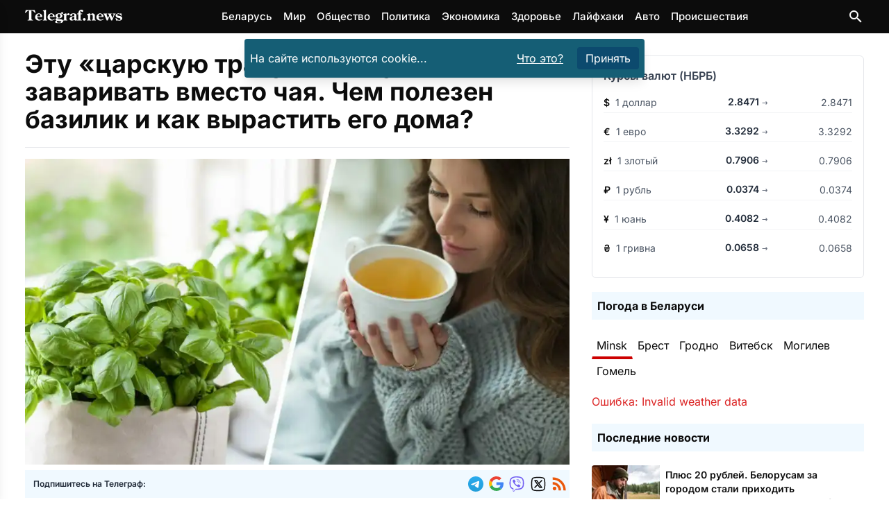

--- FILE ---
content_type: text/html
request_url: https://telegraf.news/eda/etu-carskuju-travu-sovetujut-zavarivat-vmesto-chaya-chem-polezen-bazilik-i-kak-vyrastit-ego-doma/
body_size: 27092
content:
<!DOCTYPE html><html lang="ru-BY"> <head><meta charset="utf-8"><meta name="viewport" content="width=device-width,initial-scale=1"><link rel="icon" href="/images/favicons/favicon.ico" sizes="any"><link rel="icon" type="image/svg+xml" href="/images/favicons/favicon.svg"><link rel="apple-touch-icon" href="/images/favicons/apple-touch-icon.png"><link rel="icon" type="image/png" sizes="16x16" href="/images/favicons/favicon-16x16.png"><link rel="icon" type="image/png" sizes="32x32" href="/images/favicons/favicon-32x32.png"><link rel="icon" type="image/png" sizes="96x96" href="/images/favicons/favicon-96x96.png"><link rel="icon" type="image/png" sizes="192x192" href="/images/favicons/android-chrome-192x192.png"><link rel="icon" type="image/png" sizes="512x512" href="/images/favicons/android-chrome-512x512.png"><link rel="apple-touch-icon" sizes="180x180" href="/images/favicons/apple-touch-icon.png"><meta name="lh-site-verification" content="aaffd4a78ddc9a6661d0"><meta name="theme-color" content="#ffffff"><title>Эту «царскую траву» советуют заваривать вместо чая. Чем полезен базилик и как вырастить его дома? – Telegraf.news</title><meta name="description" content="Базилик, известный также как &#34;царская трава&#34;, является одним из самых популярных и ароматных растений. Люди по всему миру любят его за яркий и насыщенный вкус, поэтому и добавляют в различные блюда. Кроме того, базилик обладает рядом полезных свойств для здоровья. Но не все знают, что это удивительное растение можно вырастить самостоятельно на подоконнике, а также заваривать его (с чаем или без). Рассказываем, как это сделать без особого труда."><meta name="robots" content="follow, index, max-snippet:-1, max-video-preview:-1, max-image-preview:large"><link rel="canonical" href="https://telegraf.news/eda/etu-carskuju-travu-sovetujut-zavarivat-vmesto-chaya-chem-polezen-bazilik-i-kak-vyrastit-ego-doma/"><meta property="og:locale" content="ru_BY"><meta property="og:type" content="article"><meta property="og:title" content="Эту «царскую траву» советуют заваривать вместо чая. Чем полезен базилик и как вырастить его дома? &#38;ndash; Telegraf.news"><meta property="og:description" content="Базилик, известный также как &#34;царская трава&#34;, является одним из самых популярных и ароматных растений. Люди по всему миру любят его за яркий и насыщенный вкус, поэтому и добавляют в различные блюда. Кроме того, базилик обладает рядом полезных свойств для здоровья. Но не все знают, что это удивительное растение можно вырастить самостоятельно на подоконнике, а также заваривать его (с чаем или без). Рассказываем, как это сделать без особого труда."><meta property="og:url" content="https://telegraf.news/eda/etu-carskuju-travu-sovetujut-zavarivat-vmesto-chaya-chem-polezen-bazilik-i-kak-vyrastit-ego-doma/"><meta property=" og:site_name" content="Telegraf.news"><meta name="twitter:card" content="summary_large_image"><meta name="twitter:title" content="Эту «царскую траву» советуют заваривать вместо чая. Чем полезен базилик и как вырастить его дома? &#38;ndash; Telegraf.news"><meta name="twitter:description" content="Базилик, известный также как &#34;царская трава&#34;, является одним из самых популярных и ароматных растений. Люди по всему миру любят его за яркий и насыщенный вкус, поэтому и добавляют в различные блюда. Кроме того, базилик обладает рядом полезных свойств для здоровья. Но не все знают, что это удивительное растение можно вырастить самостоятельно на подоконнике, а также заваривать его (с чаем или без). Рассказываем, как это сделать без особого труда."><meta name="twitter:image" content="https://telegraf.news/file/2023/11/photo_2023-11-19_10-16-11.jpg"><meta property="article:section" content="Еда"><meta property="og:image" content="https://telegraf.news/file/2023/11/photo_2023-11-19_10-16-11.jpg"><meta property="og:image:secure_url" content="https://telegraf.news/file/2023/11/photo_2023-11-19_10-16-11.jpg"><meta property="og:image:width" content="1200"><meta property="og:image:height" content="675"><meta property="og:image:alt" content="Эту «царскую траву» советуют заваривать вместо чая. Чем полезен базилик и как вырастить его дома?"><meta property="og:image:type" content="image/jpeg"><meta property="article:tag" content="Чай"><script type="application/ld+json">[{"@context":"https://schema.org","@type":"NewsArticle","mainEntityOfPage":{"@type":"WebPage","@id":"https://telegraf.news/eda/etu-carskuju-travu-sovetujut-zavarivat-vmesto-chaya-chem-polezen-bazilik-i-kak-vyrastit-ego-doma/"},"headline":"Эту «царскую траву» советуют заваривать вместо чая. Чем полезен базилик и как вырастить его дома?","image":"https://telegraf.news/file/2023/11/photo_2023-11-19_10-16-11.jpg","datePublished":"2023-11-19T12:31:00+03:00","dateModified":"2023-11-28T12:38:00+03:00","articleSection":"Еда","author":{"@type":"Organization","name":"Редакция Telegraf.news","url":"https://telegraf.news/redakciya/"},"publisher":{"@type":"Organization","name":"ЧИУП Агентство Телеграф","publishingPrinciples":"https://telegraf.news/redakciya/","logo":{"@type":"ImageObject","url":"/_astro/logo_black.hKlVZoUa.svg","width":120,"height":60},"sameAs":["https://news.google.com/publications/CAAqKAgKIiJDQklTRXdnTWFnOEtEWFJsYkdWbmNtRm1MbTVsZDNNb0FBUAE?hl=ru&gl=RU&ceid=RU%3Aru","https://t.me/telegraf_news_bel","https://invite.viber.com/?g2=AQAQrt42HGDBplUeiInypYEYPxUwwLVmm7ati08iZ2YGJKO4D9Ug1NEhlAhA5ix2","https://x.com/news_telegraf"]},"description":"Базилик, известный также как \"царская трава\", является одним из самых популярных и ароматных растений. Люди по всему миру любят его за яркий и насыщенный вкус, поэтому и добавляют в различные блюда. Кроме того, базилик обладает рядом полезных свойств для здоровья. Но не все знают, что это удивительное растение можно вырастить самостоятельно на подоконнике, а также заваривать его (с чаем или без). Рассказываем, как это сделать без особого труда.","about":[{"@type":"Thing","name":"Еда","sameAs":"http://dbpedia.org/resource/Food"},{"@type":"Thing","name":"Чай","sameAs":"https://www.wikidata.org/wiki/Q6097"}]},{"@context":"https://schema.org","@type":"BreadcrumbList","itemListElement":[{"@type":"ListItem","position":1,"name":"Главная","item":"https://telegraf.news/"},{"@type":"ListItem","position":2,"name":"Еда","item":"https://telegraf.news/eda/"},{"@type":"ListItem","position":3,"name":"Эту «царскую траву» советуют заваривать вместо чая. Чем полезен базилик и как вырастить его дома? – Telegraf.news","item":"https://telegraf.news/eda/etu-carskuju-travu-sovetujut-zavarivat-vmesto-chaya-chem-polezen-bazilik-i-kak-vyrastit-ego-doma/"}]}]</script><meta name="verify" content="68f00ac0799ef-5kWtA1Ps"><!-- <ClientRouter fallback="none" /> --><!-- Пикачу --><script type="module">window.yaContextCb=window.yaContextCb||[];</script><script type="module" src="/_astro/Adfox.astro_astro_type_script_index_1_lang.C_ftChW7.js"></script><script async src="https://securepubads.g.doubleclick.net/tag/js/gpt.js" crossorigin="anonymous"></script><script type="module">window.googletag=window.googletag||{cmd:[]};googletag.cmd.push(function(){window.innerWidth>768?(googletag.defineSlot("/21857590943,22589559801/Telegraf.news/Telegraf.news_sidebar_300x600_desktop_1",[[300,600],[160,600],[336,280],[300,300],[300,250],[250,250],[240,400]],"Sidebar1Google3").setCollapseEmptyDiv(!0,!0).addService(googletag.pubads()),googletag.defineSlot("/21857590943,22589559801/Telegraf.news/Telegraf.news_desktop_300x600_2",[[300,600],[160,600],[336,280],[300,300],[300,250],[250,250],[240,400]],"Sidebar1Google1").setCollapseEmptyDiv(!0,!0).addService(googletag.pubads()),googletag.defineSlot("/21857590943,22589559801/Telegraf.news/Telegraf.news_desktop_rastyazhka_970x250",[[728,250],[728,120],[728,90],[468,60],"fluid"],"div-gpt-ad-top-desktop-fallback").setCollapseEmptyDiv(!0,!0).addService(googletag.pubads()),googletag.defineSlot("/21857590943,22589559801/Telegraf.news/Telegraf.news_statya_970x250_desktop_1",[[728,250],[728,120],[728,90],[468,60],"fluid"],"ArticleAfterText1").setCollapseEmptyDiv(!0,!0).addService(googletag.pubads()),googletag.defineSlot("/21857590943,22589559801/Telegraf.news/Telegraf.news_statya_970x250_desktop_2",[[728,250],[728,120],[728,90],[468,60],"fluid"],"Top2").setCollapseEmptyDiv(!0,!0).addService(googletag.pubads())):(googletag.defineSlot("/21857590943,22589559801/Telegraf.news/Telegraf.news_mobile_300x300_art_top_small",[[336,280],[300,300],[300,250],[250,250],"fluid"],"goo1").setCollapseEmptyDiv(!0,!0).addService(googletag.pubads()),googletag.defineSlot("/21857590943,22589559801/Telegraf.news/Telegraf.news_mobile_300x250_art_longread",[[336,280],[300,300],[300,250],[250,250],"fluid"],"ArticleIntext3").setCollapseEmptyDiv(!0,!0).addService(googletag.pubads()),googletag.defineSlot("/21857590943,22589559801/Telegraf.news/Telegraf.news_longread_300x300_mobile",[[336,280],[300,300],[300,250],[250,250],"fluid"],"ArticleIntext4").setCollapseEmptyDiv(!0,!0).addService(googletag.pubads()),googletag.defineSlot("/21857590943,22589559801/Telegraf.news/Telegraf.news_longread_300x300_mobile_2",[[336,280],[300,300],[300,250],[250,250],"fluid"],"ArticleIntext5").setCollapseEmptyDiv(!0,!0).addService(googletag.pubads()),googletag.defineSlot("/21857590943,22589559801/Telegraf.news/Telegraf.news_mobile_300x250_art_end",[[336,280],[300,300],[300,250],[250,250],"fluid"],"ArticleAfterText1").setCollapseEmptyDiv(!0,!0).addService(googletag.pubads()),googletag.defineSlot("/21857590943,22589559801/Telegraf.news/mobile_300x300_infinity_1",[[300,300],[336,280],[250,250],[300,250],"fluid"],"div-gpt-ad-top-mobile-fallback").setCollapseEmptyDiv(!0,!0).addService(googletag.pubads()),googletag.defineSlot("/21857590943,22589559801/Telegraf.news/mobile_300x300_infinity_2",[[300,300],[336,280],[250,250],[300,250],"fluid"],"pikach-3").setCollapseEmptyDiv(!0,!0).addService(googletag.pubads()),googletag.defineSlot("/21857590943,22589559801/Telegraf.news/mobile_300x300_infinity_3",[[300,300],[336,280],[250,250],[300,250],"fluid"],"pikach-5").setCollapseEmptyDiv(!0,!0).addService(googletag.pubads())),googletag.pubads().enableSingleRequest(),googletag.pubads().enableLazyLoad(),googletag.pubads().collapseEmptyDivs(),googletag.enableServices()});</script><style>h1,h2{margin:0}@font-face{font-family:Inter Variable;font-style:normal;font-display:swap;font-weight:100 900;src:url(/_astro/inter-cyrillic-ext-wght-normal.B2xhLi22.woff2) format("woff2-variations");unicode-range:U+0460-052F,U+1C80-1C8A,U+20B4,U+2DE0-2DFF,U+A640-A69F,U+FE2E-FE2F}@font-face{font-family:Inter Variable;font-style:normal;font-display:swap;font-weight:100 900;src:url(/_astro/inter-cyrillic-wght-normal.CMZtQduZ.woff2) format("woff2-variations");unicode-range:U+0301,U+0400-045F,U+0490-0491,U+04B0-04B1,U+2116}@font-face{font-family:Inter Variable;font-style:normal;font-display:swap;font-weight:100 900;src:url(/_astro/inter-greek-ext-wght-normal.CGAr0uHJ.woff2) format("woff2-variations");unicode-range:U+1F00-1FFF}@font-face{font-family:Inter Variable;font-style:normal;font-display:swap;font-weight:100 900;src:url(/_astro/inter-greek-wght-normal.CaVNZxsx.woff2) format("woff2-variations");unicode-range:U+0370-0377,U+037A-037F,U+0384-038A,U+038C,U+038E-03A1,U+03A3-03FF}@font-face{font-family:Inter Variable;font-style:normal;font-display:swap;font-weight:100 900;src:url(/_astro/inter-vietnamese-wght-normal.CBcvBZtf.woff2) format("woff2-variations");unicode-range:U+0102-0103,U+0110-0111,U+0128-0129,U+0168-0169,U+01A0-01A1,U+01AF-01B0,U+0300-0301,U+0303-0304,U+0308-0309,U+0323,U+0329,U+1EA0-1EF9,U+20AB}@font-face{font-family:Inter Variable;font-style:normal;font-display:swap;font-weight:100 900;src:url(/_astro/inter-latin-ext-wght-normal.DO1Apj_S.woff2) format("woff2-variations");unicode-range:U+0100-02BA,U+02BD-02C5,U+02C7-02CC,U+02CE-02D7,U+02DD-02FF,U+0304,U+0308,U+0329,U+1D00-1DBF,U+1E00-1E9F,U+1EF2-1EFF,U+2020,U+20A0-20AB,U+20AD-20C0,U+2113,U+2C60-2C7F,U+A720-A7FF}@font-face{font-family:Inter Variable;font-style:normal;font-display:swap;font-weight:100 900;src:url(/_astro/inter-latin-wght-normal.Dx4kXJAl.woff2) format("woff2-variations");unicode-range:U+0000-00FF,U+0131,U+0152-0153,U+02BB-02BC,U+02C6,U+02DA,U+02DC,U+0304,U+0308,U+0329,U+2000-206F,U+20AC,U+2122,U+2191,U+2193,U+2212,U+2215,U+FEFF,U+FFFD}@media (min-width:728px){.md\:flex{display:flex}.md\:hidden{display:none}.md\:flex-row{flex-direction:row}.md\:items-center{align-items:center}.md\:justify-start{justify-content:flex-start}.md\:space-x-4>:not([hidden])~:not([hidden]){--tw-space-x-reverse:0;margin-right:calc(1rem * var(--tw-space-x-reverse));margin-left:calc(1rem * calc(1 - var(--tw-space-x-reverse)))}.md\:space-y-0>:not([hidden])~:not([hidden]){--tw-space-y-reverse:0;margin-top:calc(0px * calc(1 - var(--tw-space-y-reverse)));margin-bottom:calc(0px * var(--tw-space-y-reverse))}.md\:text-left{text-align:left}.md\:text-\[5rem\]{font-size:5rem}}*,:after,:before{--tw-border-spacing-x:0;--tw-border-spacing-y:0;--tw-translate-x:0;--tw-translate-y:0;--tw-rotate:0;--tw-skew-x:0;--tw-skew-y:0;--tw-scale-x:1;--tw-scale-y:1;--tw-pan-x: ;--tw-pan-y: ;--tw-pinch-zoom: ;--tw-scroll-snap-strictness:proximity;--tw-gradient-from-position: ;--tw-gradient-via-position: ;--tw-gradient-to-position: ;--tw-ordinal: ;--tw-slashed-zero: ;--tw-numeric-figure: ;--tw-numeric-spacing: ;--tw-numeric-fraction: ;--tw-ring-inset: ;--tw-ring-offset-width:0px;--tw-ring-offset-color:#fff;--tw-ring-color:rgb(59 130 246 / .5);--tw-ring-offset-shadow:0 0 #0000;--tw-ring-shadow:0 0 #0000;--tw-shadow:0 0 #0000;--tw-shadow-colored:0 0 #0000;--tw-blur: ;--tw-brightness: ;--tw-contrast: ;--tw-grayscale: ;--tw-hue-rotate: ;--tw-invert: ;--tw-saturate: ;--tw-sepia: ;--tw-drop-shadow: ;--tw-backdrop-blur: ;--tw-backdrop-brightness: ;--tw-backdrop-contrast: ;--tw-backdrop-grayscale: ;--tw-backdrop-hue-rotate: ;--tw-backdrop-invert: ;--tw-backdrop-opacity: ;--tw-backdrop-saturate: ;--tw-backdrop-sepia: ;--tw-contain-size: ;--tw-contain-layout: ;--tw-contain-paint: ;--tw-contain-style: }::backdrop{--tw-border-spacing-x:0;--tw-border-spacing-y:0;--tw-translate-x:0;--tw-translate-y:0;--tw-rotate:0;--tw-skew-x:0;--tw-skew-y:0;--tw-scale-x:1;--tw-scale-y:1;--tw-pan-x: ;--tw-pan-y: ;--tw-pinch-zoom: ;--tw-scroll-snap-strictness:proximity;--tw-gradient-from-position: ;--tw-gradient-via-position: ;--tw-gradient-to-position: ;--tw-ordinal: ;--tw-slashed-zero: ;--tw-numeric-figure: ;--tw-numeric-spacing: ;--tw-numeric-fraction: ;--tw-ring-inset: ;--tw-ring-offset-width:0px;--tw-ring-offset-color:#fff;--tw-ring-color:rgb(59 130 246 / .5);--tw-ring-offset-shadow:0 0 #0000;--tw-ring-shadow:0 0 #0000;--tw-shadow:0 0 #0000;--tw-shadow-colored:0 0 #0000;--tw-blur: ;--tw-brightness: ;--tw-contrast: ;--tw-grayscale: ;--tw-hue-rotate: ;--tw-invert: ;--tw-saturate: ;--tw-sepia: ;--tw-drop-shadow: ;--tw-backdrop-blur: ;--tw-backdrop-brightness: ;--tw-backdrop-contrast: ;--tw-backdrop-grayscale: ;--tw-backdrop-hue-rotate: ;--tw-backdrop-invert: ;--tw-backdrop-opacity: ;--tw-backdrop-saturate: ;--tw-backdrop-sepia: ;--tw-contain-size: ;--tw-contain-layout: ;--tw-contain-paint: ;--tw-contain-style: }*,:after,:before{box-sizing:border-box;border-width:0;border-style:solid;border-color:#e5e7eb}:after,:before{--tw-content:""}:host,html{line-height:1.5;-webkit-text-size-adjust:100%;-moz-tab-size:4;-o-tab-size:4;tab-size:4;font-family:Inter Variable,Inter,ui-sans-serif,system-ui,sans-serif,"Apple Color Emoji","Segoe UI Emoji",Segoe UI Symbol,"Noto Color Emoji";font-feature-settings:normal;font-variation-settings:normal}body{margin:0;line-height:inherit}h1,h2{font-size:inherit;font-weight:inherit}a{color:inherit;text-decoration:inherit}button,input{font-family:inherit;font-feature-settings:inherit;font-variation-settings:inherit;font-size:100%;font-weight:inherit;line-height:inherit;letter-spacing:inherit;color:inherit;margin:0;padding:0}button{text-transform:none}button{-webkit-appearance:button;background-color:transparent;background-image:none}:-moz-focusring{outline:auto}:-moz-ui-invalid{box-shadow:none}::-webkit-inner-spin-button,::-webkit-outer-spin-button{height:auto}[type=search]{-webkit-appearance:textfield;outline-offset:-2px}::-webkit-search-decoration{-webkit-appearance:none}::-webkit-file-upload-button{-webkit-appearance:button;font:inherit}h1,h2,p{margin:0}ul{list-style:none;margin:0;padding:0}input::-moz-placeholder{opacity:1;color:#9ca3af}img,svg{display:block;vertical-align:middle}img{max-width:100%;height:auto}:root{--var-color-tel-black:#0c0c0c;--var-color-white:#fff;--var-color-slate-100:#f1f5f9;--var-color-slate-300:#cbd5e1;--var-color-slate-400:#94a3b8;--var-color-slate-500:#64748b;--var-color-slate-700:#334155;--var-color-slate-900:#0f172a;--var-color-blue-500:#3b82f6;--var-color-blue-600:#2563eb;--var-color-blue-700:#1d4ed8;--var-color-blue-100:#dbeafe;--var-color-blue-200:#bfdbfe;--var-color-blue-300:#93c5fd;--var-color-purple-700:#7e22ce;--var-color-purple-500:#a855f7;--var-color-orange-400:#fb923c;--var-color-orange-600:#ea580c;--var-color-teal-400:#2dd4bf;--var-color-teal-600:#0d9488;--var-color-teal-700:#0f766e;--var-color-green-100:#dcfce7;--var-color-green-200:#bbf7d0;--var-color-green-300:#86efac;--var-color-green-500:#22c55e;--var-color-green-600:#16a34a;--var-color-green-700:#15803d;--var-color-green-800:#166534;--var-color-green-900:#14532d;--var-color-dark-slate-800:#1e293b;--var-color-dark-slate-900:#0f172a;--var-color-dark-slate-950:#020617;--var-color-dark-slate-300:#cbd5e1;--var-color-dark-slate-400:#94a3b8}:root{--th-base-100:#0c0c0c;--th-tel-black:#0c0c0c;--th-tel-red:#cc0000;--th-tel-telegram:#24a1de;--th-tel-viber:#7360f2;--th-tel-vk:#0077ff;--th-tel-ok:#ff7700;--th-tel-whatsapp:#25d366;--th-base-200:var(--var-color-slate-100);--th-base-300:var(--var-color-slate-300);--th-base-code:var(--var-color-slate-400);--th-content:var(--var-color-slate-700);--th-headings:var(--var-color-slate-900);--th-captions:var(--var-color-slate-500);--th-primary:var(--var-color-blue-500);--th-primary-hover:var(--var-color-blue-700);--th-primary-content:var(--var-color-white);--th-primary-base-200:var(--var-color-blue-100);--th-primary-base-300:var(--var-color-blue-200);--th-links:var(--th-primary);--th-links-hover:var(--th-primary-hover);--th-links-visited:var(--var-color-purple-700);--th-secondary:var(--var-color-orange-400);--th-secondary-hover:var(--var-color-orange-600);--th-secondary-content:var(--var-color-white);--th-accent:var(--var-color-teal-400);--th-accent-hover:var(--var-color-teal-600);--th-accent-content:var(--var-color-slate-700);--th-rounded-box:.175rem;--th-rounded-button:.25rem;--th-rounded-tag:9999px}body{color:var(--th-content)}:root{--expressive-code-font-size:.875rem}.container{width:100%;margin-right:auto;margin-left:auto;padding-right:1rem;padding-left:1rem}@media (min-width:600px){.container{max-width:600px}}@media (min-width:728px){:root{--expressive-code-font-size:1rem}.container{max-width:728px}}@media (min-width:984px){.container{max-width:984px}}@media (min-width:1240px){.container{max-width:1240px}}@media (min-width:1400px){.container{max-width:1400px}}.button{display:inline-flex;align-items:center;gap:.5rem;text-decoration-line:none;border-radius:var(--th-rounded-button);font-size:1rem;line-height:1.5rem}.button-outline{border-width:1px}.button-outline-primary{border-color:var(--th-primary);color:var(--th-primary)}.button-md{padding:.375rem 1.25rem;font-size:1.125rem;line-height:1.75rem}.fixed{position:fixed}.absolute{position:absolute}.relative{position:relative}.sticky{position:sticky}.inset-0{inset:0}.inset-y-0{top:0;bottom:0}.left-0{left:0}.right-3{right:.75rem}.top-0{top:0}.top-1{top:.25rem}.top-2{top:.5rem}.top-\[4\.8rem\]{top:4.8rem}.z-40{z-index:40}.z-50{z-index:50}.mx-auto{margin-left:auto;margin-right:auto}.my-7{margin-top:1.75rem;margin-bottom:1.75rem}.mb-4{margin-bottom:1rem}.mr-1{margin-right:.25rem}.mr-2{margin-right:.5rem}.mt-0{margin-top:0}.mt-10{margin-top:2.5rem}.mt-2{margin-top:.5rem}.mt-4{margin-top:1rem}.mt-5{margin-top:1.25rem}.mt-auto{margin-top:auto}.block{display:block}.inline-block{display:inline-block}.flex{display:flex}.hidden{display:none}.h-12{height:3rem}.min-h-screen{min-height:100vh}.w-64{width:16rem}.w-\[calc\(100\%-1rem\)\]{width:calc(100% - 1rem)}.w-full{width:100%}.max-w-lg{max-width:32rem}.max-w-xl{max-width:36rem}.flex-1{flex:1 1 0%}.shrink-0{flex-shrink:0}.-translate-x-full{--tw-translate-x:-100%;transform:translate(var(--tw-translate-x),var(--tw-translate-y)) rotate(var(--tw-rotate)) skew(var(--tw-skew-x)) skewY(var(--tw-skew-y)) scaleX(var(--tw-scale-x)) scaleY(var(--tw-scale-y))}.scale-95{--tw-scale-x:.95;--tw-scale-y:.95;transform:translate(var(--tw-translate-x),var(--tw-translate-y)) rotate(var(--tw-rotate)) skew(var(--tw-skew-x)) skewY(var(--tw-skew-y)) scaleX(var(--tw-scale-x)) scaleY(var(--tw-scale-y))}.transform{transform:translate(var(--tw-translate-x),var(--tw-translate-y)) rotate(var(--tw-rotate)) skew(var(--tw-skew-x)) skewY(var(--tw-skew-y)) scaleX(var(--tw-scale-x)) scaleY(var(--tw-scale-y))}.flex-col{flex-direction:column}.flex-wrap{flex-wrap:wrap}.items-start{align-items:flex-start}.items-center{align-items:center}.justify-center{justify-content:center}.justify-between{justify-content:space-between}.gap-2{gap:.5rem}.gap-4{gap:1rem}.space-x-2>:not([hidden])~:not([hidden]){--tw-space-x-reverse:0;margin-right:calc(.5rem * var(--tw-space-x-reverse));margin-left:calc(.5rem * calc(1 - var(--tw-space-x-reverse)))}.space-x-4>:not([hidden])~:not([hidden]){--tw-space-x-reverse:0;margin-right:calc(1rem * var(--tw-space-x-reverse));margin-left:calc(1rem * calc(1 - var(--tw-space-x-reverse)))}.space-y-1>:not([hidden])~:not([hidden]){--tw-space-y-reverse:0;margin-top:calc(.25rem * calc(1 - var(--tw-space-y-reverse)));margin-bottom:calc(.25rem * var(--tw-space-y-reverse))}.space-y-4>:not([hidden])~:not([hidden]){--tw-space-y-reverse:0;margin-top:calc(1rem * calc(1 - var(--tw-space-y-reverse)));margin-bottom:calc(1rem * var(--tw-space-y-reverse))}.overflow-hidden{overflow:hidden}.rounded{border-radius:.25rem}.bg-black{--tw-bg-opacity:1;background-color:rgb(0 0 0 / var(--tw-bg-opacity,1))}.bg-cyan-800{--tw-bg-opacity:1;background-color:rgb(21 94 117 / var(--tw-bg-opacity,1))}.bg-gray-800{--tw-bg-opacity:1;background-color:rgb(31 41 55 / var(--tw-bg-opacity,1))}.bg-sky-900{--tw-bg-opacity:1;background-color:rgb(12 74 110 / var(--tw-bg-opacity,1))}.bg-tel-black{background-color:var(--th-tel-black)}.bg-transparent{background-color:transparent}.bg-white{--tw-bg-opacity:1;background-color:rgb(255 255 255 / var(--tw-bg-opacity,1))}.bg-opacity-70{--tw-bg-opacity:.7}.p-2{padding:.5rem}.p-4{padding:1rem}.px-2{padding-left:.5rem;padding-right:.5rem}.px-3{padding-left:.75rem;padding-right:.75rem}.py-1{padding-top:.25rem;padding-bottom:.25rem}.py-2{padding-top:.5rem;padding-bottom:.5rem}.py-3{padding-top:.75rem;padding-bottom:.75rem}.py-7{padding-top:1.75rem;padding-bottom:1.75rem}.pt-5{padding-top:1.25rem}.text-center{text-align:center}.font-sans{font-family:Inter Variable,Inter,ui-sans-serif,system-ui,sans-serif,"Apple Color Emoji","Segoe UI Emoji",Segoe UI Symbol,"Noto Color Emoji"}.text-2xl{font-size:1.5rem;line-height:2rem}.text-3xl{font-size:1.875rem;line-height:2.25rem}.text-\[15px\]{font-size:15px}.text-\[16px\]{font-size:16px}.text-\[21px\]{font-size:21px}.text-\[22px\]{font-size:22px}.text-\[24px\]{font-size:24px}.text-\[29px\]{font-size:29px}.text-sm{font-size:.875rem;line-height:1.25rem}.text-xl{font-size:1.25rem;line-height:1.75rem}.text-xs{font-size:.75rem;line-height:1rem}.font-bold{font-weight:700}.font-medium{font-weight:500}.font-semibold{font-weight:600}.leading-\[5rem\]{line-height:5rem}.text-gray-400{--tw-text-opacity:1;color:rgb(156 163 175 / var(--tw-text-opacity,1))}.text-orange-600{--tw-text-opacity:1;color:rgb(234 88 12 / var(--tw-text-opacity,1))}.text-tel-black{color:var(--th-tel-black)}.text-white{--tw-text-opacity:1;color:rgb(255 255 255 / var(--tw-text-opacity,1))}.underline{text-decoration-line:underline}.opacity-0{opacity:0}.shadow-lg{--tw-shadow:0 10px 15px -3px rgb(0 0 0 / .1),0 4px 6px -4px rgb(0 0 0 / .1);--tw-shadow-colored:0 10px 15px -3px var(--tw-shadow-color),0 4px 6px -4px var(--tw-shadow-color);box-shadow:var(--tw-ring-offset-shadow,0 0 #0000),var(--tw-ring-shadow,0 0 #0000),var(--tw-shadow)}@media (min-width:728px){.md\:mb-0{margin-bottom:0}.md\:flex{display:flex}.md\:hidden{display:none}.md\:w-1\/2{width:50%}.md\:flex-row{flex-direction:row}.md\:items-center{align-items:center}.md\:justify-start{justify-content:flex-start}.md\:justify-end{justify-content:flex-end}.md\:space-x-4>:not([hidden])~:not([hidden]){--tw-space-x-reverse:0;margin-right:calc(1rem * var(--tw-space-x-reverse));margin-left:calc(1rem * calc(1 - var(--tw-space-x-reverse)))}.md\:space-y-0>:not([hidden])~:not([hidden]){--tw-space-y-reverse:0;margin-top:calc(0px * calc(1 - var(--tw-space-y-reverse)));margin-bottom:calc(0px * var(--tw-space-y-reverse))}.md\:text-left{text-align:left}.md\:text-\[5rem\]{font-size:5rem}}</style><link rel="stylesheet" href="/_astro/main.DGcBbbF4.css" media="print" onload="this.media='all'"><noscript><link rel="stylesheet" href="/_astro/main.DGcBbbF4.css"></noscript><script type="module">(function(e,r,n,t,m){e[t]=e[t]||[],e[t].push({"gtm.start":new Date().getTime(),event:"gtm.js"});var g=r.getElementsByTagName(n)[0],a=r.createElement(n),o="";a.defer=!0,a.src="https://www.googletagmanager.com/gtm.js?id="+m+o,g.parentNode.insertBefore(a,g)})(window,document,"script","dataLayer","GTM-P64XDVSJ");</script>  <script defer src="https://platform-api.sharethis.com/js/sharethis.js#property=5fad52bce3f5df0012a01974&product=inline-reaction-buttons"></script>  <script defer src="/js/tiser.js"></script><script defer src="/js/relevant.js"></script><style>@keyframes fadeIn{0%{opacity:0}to{opacity:1}}.animate-fadeIn[data-astro-cid-s35kxzai]{animation:fadeIn .3s ease-in-out}@font-face{font-family:Inter Variable;font-style:normal;font-display:swap;font-weight:100 900;src:url(/_astro/inter-cyrillic-ext-wght-normal.B2xhLi22.woff2) format("woff2-variations");unicode-range:U+0460-052F,U+1C80-1C8A,U+20B4,U+2DE0-2DFF,U+A640-A69F,U+FE2E-FE2F}@font-face{font-family:Inter Variable;font-style:normal;font-display:swap;font-weight:100 900;src:url(/_astro/inter-cyrillic-wght-normal.CMZtQduZ.woff2) format("woff2-variations");unicode-range:U+0301,U+0400-045F,U+0490-0491,U+04B0-04B1,U+2116}@font-face{font-family:Inter Variable;font-style:normal;font-display:swap;font-weight:100 900;src:url(/_astro/inter-greek-ext-wght-normal.CGAr0uHJ.woff2) format("woff2-variations");unicode-range:U+1F00-1FFF}@font-face{font-family:Inter Variable;font-style:normal;font-display:swap;font-weight:100 900;src:url(/_astro/inter-greek-wght-normal.CaVNZxsx.woff2) format("woff2-variations");unicode-range:U+0370-0377,U+037A-037F,U+0384-038A,U+038C,U+038E-03A1,U+03A3-03FF}@font-face{font-family:Inter Variable;font-style:normal;font-display:swap;font-weight:100 900;src:url(/_astro/inter-vietnamese-wght-normal.CBcvBZtf.woff2) format("woff2-variations");unicode-range:U+0102-0103,U+0110-0111,U+0128-0129,U+0168-0169,U+01A0-01A1,U+01AF-01B0,U+0300-0301,U+0303-0304,U+0308-0309,U+0323,U+0329,U+1EA0-1EF9,U+20AB}@font-face{font-family:Inter Variable;font-style:normal;font-display:swap;font-weight:100 900;src:url(/_astro/inter-latin-ext-wght-normal.DO1Apj_S.woff2) format("woff2-variations");unicode-range:U+0100-02BA,U+02BD-02C5,U+02C7-02CC,U+02CE-02D7,U+02DD-02FF,U+0304,U+0308,U+0329,U+1D00-1DBF,U+1E00-1E9F,U+1EF2-1EFF,U+2020,U+20A0-20AB,U+20AD-20C0,U+2113,U+2C60-2C7F,U+A720-A7FF}@font-face{font-family:Inter Variable;font-style:normal;font-display:swap;font-weight:100 900;src:url(/_astro/inter-latin-wght-normal.Dx4kXJAl.woff2) format("woff2-variations");unicode-range:U+0000-00FF,U+0131,U+0152-0153,U+02BB-02BC,U+02C6,U+02DA,U+02DC,U+0304,U+0308,U+0329,U+2000-206F,U+20AC,U+2122,U+2191,U+2193,U+2212,U+2215,U+FEFF,U+FFFD}
</style><script type="module" src="/_astro/page.Cm0m207v.js"></script></head><body class="flex flex-col min-h-screen text-tel-black font-sans text-[16px] bg-white">  <header id="main-header" class="bg-tel-black sticky top-0 z-50"> <div class="container h-12 flex items-center justify-between"> <a href="https://telegraf.news/"> <img src="/_image/?href=%2F_astro%2Flogotelegrafbel.3kXnYF84.svg&#38;w=140&#38;h=20&#38;f=svg" loading="eager" alt="Telegraf.news" decoding="async" fetchpriority="auto" width="140" height="20" class="shrink-0 select-none"> </a> <nav class="hidden md:flex space-x-4 text-white text-[15px] font-medium"> <a href="https://telegraf.news/hashtag/belarus/">Беларусь</a><a href="https://telegraf.news/world-news/">Мир</a><a href="https://telegraf.news/obshhestvo/">Общество</a><a href="https://telegraf.news/politika/">Политика</a><a href="https://telegraf.news/ehkonomika/">Экономика</a><a href="https://telegraf.news/zdorove/">Здоровье</a><a href="https://telegraf.news/lifehacks/">Лайфхаки</a><a href="https://telegraf.news/auto/">Авто</a><a href="https://telegraf.news/proisshestviya/">Происшествия</a> </nav> <div class="head_buttons flex items-center"> <button id="mobileMenuButton" class="md:hidden" aria-expanded="false" aria-label="Меню сайта"> <svg width="1em" height="1em" class="text-white text-3xl mr-1 menu-icon-open" data-icon="mdi:hamburger-menu">   <symbol id="ai:mdi:hamburger-menu" viewBox="0 0 24 24"><path fill="currentColor" d="M3 6h18v2H3zm0 5h18v2H3zm0 5h18v2H3z"/></symbol><use href="#ai:mdi:hamburger-menu"></use>  </svg> <svg width="1em" height="1em" class="text-white text-3xl mr-1 hidden menu-icon-close" data-icon="mdi:close">   <symbol id="ai:mdi:close" viewBox="0 0 24 24"><path fill="currentColor" d="M19 6.41L17.59 5L12 10.59L6.41 5L5 6.41L10.59 12L5 17.59L6.41 19L12 13.41L17.59 19L19 17.59L13.41 12z"/></symbol><use href="#ai:mdi:close"></use>  </svg> </button> <button id="searchButton" aria-label="Поиск по сайту"> <svg width="1em" height="1em" class="text-white text-2xl" data-icon="mdi:magnify">   <symbol id="ai:mdi:magnify" viewBox="0 0 24 24"><path fill="currentColor" d="M9.5 3A6.5 6.5 0 0 1 16 9.5c0 1.61-.59 3.09-1.56 4.23l.27.27h.79l5 5l-1.5 1.5l-5-5v-.79l-.27-.27A6.52 6.52 0 0 1 9.5 16A6.5 6.5 0 0 1 3 9.5A6.5 6.5 0 0 1 9.5 3m0 2C7 5 5 7 5 9.5S7 14 9.5 14S14 12 14 9.5S12 5 9.5 5"/></symbol><use href="#ai:mdi:magnify"></use>  </svg> </button>  </div> <nav id="mobileMenu" class="fixed inset-y-0 left-0 w-64 bg-tel-black shadow-lg transform -translate-x-full transition-transform duration-300 ease-in-out z-50"> <button aria-label="Закрыть Меню сайта" id="closeMenu" class="close-menu absolute top-2 right-3 text-gray-400 hover:text-white"> <svg width="1em" height="1em" viewBox="0 0 24 24" class="text-2xl" data-icon="mdi:close">   <use href="#ai:mdi:close"></use>  </svg> </button> <ul class="flex mt-5 flex-col p-4 space-y-4"> <li> <a href="https://telegraf.news/hashtag/belarus/" class="block py-2 hover:opacity-75 text-white"> Беларусь </a> </li><li> <a href="https://telegraf.news/world-news/" class="block py-2 hover:opacity-75 text-white"> Мир </a> </li><li> <a href="https://telegraf.news/obshhestvo/" class="block py-2 hover:opacity-75 text-white"> Общество </a> </li><li> <a href="https://telegraf.news/politika/" class="block py-2 hover:opacity-75 text-white"> Политика </a> </li><li> <a href="https://telegraf.news/ehkonomika/" class="block py-2 hover:opacity-75 text-white"> Экономика </a> </li><li> <a href="https://telegraf.news/zdorove/" class="block py-2 hover:opacity-75 text-white"> Здоровье </a> </li><li> <a href="https://telegraf.news/lifehacks/" class="block py-2 hover:opacity-75 text-white"> Лайфхаки </a> </li><li> <a href="https://telegraf.news/auto/" class="block py-2 hover:opacity-75 text-white"> Авто </a> </li><li> <a href="https://telegraf.news/proisshestviya/" class="block py-2 hover:opacity-75 text-white"> Происшествия </a> </li> </ul> <div class="w-full flex items-center bg-transparent justify-center md:justify-end mt-2"> <span class="mr-2 font-semibold text-white mt-0">Соцсети:</span> <div class="flex items-center"> <a rel="nofollow noopener noreferrer" href="https://t.me/telegraf_news_bel" target="_blank" aria-label="Подписаться в Telegram" class="hover:opacity-80 transition-opacity" role="button"> <svg width="1em" height="1em" class="text-[22px] mr-2" data-icon="logos:telegram">   <symbol id="ai:logos:telegram" viewBox="0 0 256 256"><defs><linearGradient id="SVGuySfwdaH" x1="50%" x2="50%" y1="0%" y2="100%"><stop offset="0%" stop-color="#2AABEE"/><stop offset="100%" stop-color="#229ED9"/></linearGradient></defs><path fill="url(#SVGuySfwdaH)" d="M128 0C94.06 0 61.48 13.494 37.5 37.49A128.04 128.04 0 0 0 0 128c0 33.934 13.5 66.514 37.5 90.51C61.48 242.506 94.06 256 128 256s66.52-13.494 90.5-37.49c24-23.996 37.5-56.576 37.5-90.51s-13.5-66.514-37.5-90.51C194.52 13.494 161.94 0 128 0"/><path fill="#FFF" d="M57.94 126.648q55.98-24.384 74.64-32.152c35.56-14.786 42.94-17.354 47.76-17.441c1.06-.017 3.42.245 4.96 1.49c1.28 1.05 1.64 2.47 1.82 3.467c.16.996.38 3.266.2 5.038c-1.92 20.24-10.26 69.356-14.5 92.026c-1.78 9.592-5.32 12.808-8.74 13.122c-7.44.684-13.08-4.912-20.28-9.63c-11.26-7.386-17.62-11.982-28.56-19.188c-12.64-8.328-4.44-12.906 2.76-20.386c1.88-1.958 34.64-31.748 35.26-34.45c.08-.338.16-1.598-.6-2.262c-.74-.666-1.84-.438-2.64-.258c-1.14.256-19.12 12.152-54 35.686c-5.1 3.508-9.72 5.218-13.88 5.128c-4.56-.098-13.36-2.584-19.9-4.708c-8-2.606-14.38-3.984-13.82-8.41c.28-2.304 3.46-4.662 9.52-7.072"/></symbol><use href="#ai:logos:telegram"></use>  </svg> </a> <a rel="nofollow noopener noreferrer" href="https://news.google.com/publications/CAAqKAgKIiJDQklTRXdnTWFnOEtEWFJsYkdWbmNtRm1MbTVsZDNNb0FBUAE?hl=ru&gl=RU&ceid=RU%3Aru" target="_blank" aria-label="Подписаться в Google Новости" class="hover:opacity-80 transition-opacity" role="button"> <svg width="0.98em" height="1em" class="text-[21px] mr-2" data-icon="logos:google-icon">   <symbol id="ai:logos:google-icon" viewBox="0 0 256 262"><path fill="#4285F4" d="M255.878 133.451c0-10.734-.871-18.567-2.756-26.69H130.55v48.448h71.947c-1.45 12.04-9.283 30.172-26.69 42.356l-.244 1.622l38.755 30.023l2.685.268c24.659-22.774 38.875-56.282 38.875-96.027"/><path fill="#34A853" d="M130.55 261.1c35.248 0 64.839-11.605 86.453-31.622l-41.196-31.913c-11.024 7.688-25.82 13.055-45.257 13.055c-34.523 0-63.824-22.773-74.269-54.25l-1.531.13l-40.298 31.187l-.527 1.465C35.393 231.798 79.49 261.1 130.55 261.1"/><path fill="#FBBC05" d="M56.281 156.37c-2.756-8.123-4.351-16.827-4.351-25.82c0-8.994 1.595-17.697 4.206-25.82l-.073-1.73L15.26 71.312l-1.335.635C5.077 89.644 0 109.517 0 130.55s5.077 40.905 13.925 58.602z"/><path fill="#EB4335" d="M130.55 50.479c24.514 0 41.05 10.589 50.479 19.438l36.844-35.974C195.245 12.91 165.798 0 130.55 0C79.49 0 35.393 29.301 13.925 71.947l42.211 32.783c10.59-31.477 39.891-54.251 74.414-54.251"/></symbol><use href="#ai:logos:google-icon"></use>  </svg> </a> <a rel="nofollow noopener noreferrer" href="https://invite.viber.com/?g2=AQAQrt42HGDBplUeiInypYEYPxUwwLVmm7ati08iZ2YGJKO4D9Ug1NEhlAhA5ix2" target="_blank" aria-label="Подписаться в Viber" class="hover:opacity-80 transition-opacity" role="button"> <svg width="1em" height="1em" class="text-[22px] mr-2" style="color:#7360f2" data-icon="simple-icons:viber">   <symbol id="ai:simple-icons:viber" viewBox="0 0 24 24"><path fill="currentColor" d="M11.4 0C9.473.028 5.333.344 3.02 2.467C1.302 4.187.696 6.7.633 9.817S.488 18.776 6.12 20.36h.003l-.004 2.416s-.037.977.61 1.177c.777.242 1.234-.5 1.98-1.302c.407-.44.972-1.084 1.397-1.58c3.85.326 6.812-.416 7.15-.525c.776-.252 5.176-.816 5.892-6.657c.74-6.02-.36-9.83-2.34-11.546c-.596-.55-3.006-2.3-8.375-2.323c0 0-.395-.025-1.037-.017zm.058 1.693c.545-.004.88.017.88.017c4.542.02 6.717 1.388 7.222 1.846c1.675 1.435 2.53 4.868 1.906 9.897v.002c-.604 4.878-4.174 5.184-4.832 5.395c-.28.09-2.882.737-6.153.524c0 0-2.436 2.94-3.197 3.704c-.12.12-.26.167-.352.144c-.13-.033-.166-.188-.165-.414l.02-4.018c-4.762-1.32-4.485-6.292-4.43-8.895c.054-2.604.543-4.738 1.996-6.173c1.96-1.773 5.474-2.018 7.11-2.03zm.38 2.602a.304.304 0 0 0-.004.607c1.624.01 2.946.537 4.028 1.592c1.073 1.046 1.62 2.468 1.633 4.334c.002.167.14.3.307.3a.304.304 0 0 0 .3-.304c-.014-1.984-.618-3.596-1.816-4.764c-1.19-1.16-2.692-1.753-4.447-1.765zm-3.96.695a.98.98 0 0 0-.616.117l-.01.002c-.43.247-.816.562-1.146.932l-.008.008q-.4.484-.46.948a.6.6 0 0 0-.007.14q0 .205.065.4l.013.01c.135.48.473 1.276 1.205 2.604c.42.768.903 1.5 1.446 2.186q.405.517.87.984l.132.132q.466.463.984.87a15.5 15.5 0 0 0 2.186 1.447c1.328.733 2.126 1.07 2.604 1.206l.01.014a1.3 1.3 0 0 0 .54.055q.466-.055.948-.46c.004 0 .003-.002.008-.005c.37-.33.683-.72.93-1.148l.003-.01c.225-.432.15-.842-.18-1.12c-.004 0-.698-.58-1.037-.83q-.54-.383-1.113-.71c-.51-.285-1.032-.106-1.248.174l-.447.564c-.23.283-.657.246-.657.246c-3.12-.796-3.955-3.955-3.955-3.955s-.037-.426.248-.656l.563-.448c.277-.215.456-.737.17-1.248a13 13 0 0 0-.71-1.115a28 28 0 0 0-.83-1.035a.82.82 0 0 0-.502-.297zm4.49.88a.303.303 0 0 0-.018.606c1.16.085 2.017.466 2.645 1.15c.63.688.93 1.524.906 2.57a.306.306 0 0 0 .61.013c.025-1.175-.334-2.193-1.067-2.994c-.74-.81-1.777-1.253-3.05-1.346h-.024zm.463 1.63a.305.305 0 0 0-.3.287c-.008.167.12.31.288.32c.523.028.875.175 1.113.422c.24.245.388.62.416 1.164a.304.304 0 0 0 .605-.03c-.03-.644-.215-1.178-.58-1.557c-.367-.378-.893-.574-1.52-.607h-.018z"/></symbol><use href="#ai:simple-icons:viber"></use>  </svg> </a> <a rel="nofollow noopener noreferrer" href="https://x.com/news_telegraf" target="_blank" aria-label="Подписаться в X" class="hover:opacity-80 transition-opacity" role="button"> <svg width="1em" height="1em" class="text-[24px] mr-1 text-white " data-icon="hugeicons:new-twitter-rectangle">   <symbol id="ai:hugeicons:new-twitter-rectangle" viewBox="0 0 24 24"><g fill="none" stroke="currentColor" stroke-linecap="round" stroke-linejoin="round" stroke-width="1.5"><path d="M2.5 12c0-4.478 0-6.718 1.391-8.109S7.521 2.5 12.001 2.5c4.478 0 6.717 0 8.108 1.391S21.5 7.521 21.5 12c0 4.478 0 6.718-1.391 8.109S16.479 21.5 12 21.5c-4.478 0-6.717 0-8.109-1.391c-1.39-1.392-1.39-3.63-1.39-8.109"/><path d="m7 17l4.194-4.193M17 7l-4.193 4.194m0 0L9.777 7H7l4.194 5.807m1.613-1.614L17 17h-2.778l-3.028-4.193"/></g></symbol><use href="#ai:hugeicons:new-twitter-rectangle"></use>  </svg> </a> <a rel="nofollow noopener noreferrer" href="https://telegraf.news/feed" target="_blank" aria-label="Подписаться RSS" class="hover:opacity-80 transition-opacity" role="button"> <svg width="1em" height="1em" class="text-[29px] text-orange-600" data-icon="mdi:rss">   <symbol id="ai:mdi:rss" viewBox="0 0 24 24"><path fill="currentColor" d="M6.18 15.64a2.18 2.18 0 0 1 2.18 2.18C8.36 19 7.38 20 6.18 20C5 20 4 19 4 17.82a2.18 2.18 0 0 1 2.18-2.18M4 4.44A15.56 15.56 0 0 1 19.56 20h-2.83A12.73 12.73 0 0 0 4 7.27zm0 5.66a9.9 9.9 0 0 1 9.9 9.9h-2.83A7.07 7.07 0 0 0 4 12.93z"/></symbol><use href="#ai:mdi:rss"></use>  </svg> </a> </div> </div> </nav> <div id="searchPanel" class="fixed w-full justify-center left-0 p-2 z-50 hidden"> <div class="relative top-[4.8rem] pt-5 max-w-lg w-full bg-tel-black shadow-lg mx-auto overflow-hidden transform transition-all duration-300 ease-in-out scale-95 opacity-0"> <form role="search" method="get" action="https://telegraf.news/poisk/" class="p-4"> <div class="flex gap-2"> <input type="search" class="flex-1 px-2 py-3 bg-gray-800 text-white plavyshel-pervyj-tizer-novogo-multfilma-pro-shreka-kogda-reliz/ceholder-gray-400 focus:outline-none focus:ring-2" placeholder="Поиск по сайту" name="q" title="Поиск по сайту:"> <button type="submit" class="px-2 py-1 bg-white text-tel-black font-medium transition-colors duration-200">
Найти
</button> </div> </form> <button id="closeSearch" class="close-search absolute top-1 right-3 text-gray-400 hover:text-white"> <svg width="1em" height="1em" viewBox="0 0 24 24" class="text-2xl" data-icon="mdi:close">   <use href="#ai:mdi:close"></use>  </svg> </button> </div> </div> <div id="Overlay" class="fixed inset-0 bg-black bg-opacity-70 z-40 hidden"></div> </div> </header>    <div class="w-full"> <div class="pikachuwrap"><div id="adfox_top_desktop" class="w-full md:mt-3 empty:hidden"></div></div>

  <script type="module">const t=window.innerWidth<=768;function o(){const e="adfox_top_desktop";window.yaContextCb.push(()=>{Ya.adfoxCode.createAdaptive({ownerId:239538,containerId:e,params:{p1:"cnhpl",p2:"y"}},["desktop"],{tabletWidth:992,phoneWidth:768,isAutoReloads:!1})})}document.addEventListener("DOMContentLoaded",()=>{document.getElementById("adfox_top_desktop"),t||o()});</script> </div> <div class="container grid grid-cols-1 lg:grid-cols-[2fr_1fr] gap-8"> <div class="left mb-5"> <main> <article id="post" data-post-id="860375" data-post-stag="eda"> <h1 class="head-1 mt-6 mb-4 pb-5 border-b border-gray-200">Эту «царскую траву» советуют заваривать вместо чая. Чем полезен базилик и как вырастить его дома?</h1> <div class="flex flex-wrap justify-between items-center text-xs"> <div class="w-full bg-gray-200 rounded-md flex items-center justify-center"> <picture><source media="(max-width: 799px)" srcset="https://telegraf.news/file/2023/11/photo_2023-11-19_10-16-11.jpg?w=380&h=214&crop=1&q=45"><source media="(min-width: 800px) and (max-width: 1200px)" srcset="https://telegraf.news/file/2023/11/photo_2023-11-19_10-16-11.jpg?w=903&h=495&crop=1&q=45"><source media="(min-width: 1201px)" srcset="https://telegraf.news/file/2023/11/photo_2023-11-19_10-16-11.jpg?w=891&h=501&crop=1&q=45"><img width="891" height="501" src="https://telegraf.news/file/2023/11/photo_2023-11-19_10-16-11.jpg?w=891&h=501&crop=1&q=45" alt="Эту «царскую траву» советуют заваривать вместо чая. Чем полезен базилик и как вырастить его дома?" loading="eager" decoding="async" fetchpriority="auto" class="aspect-[16/9] max-w-full block" data-lightbox="https://telegraf.news/file/2023/11/photo_2023-11-19_10-16-11.jpg"></picture> </div> <div class="w-full flex items-center bg-sky-50 justify-between mt-2"> <span class="mr-2 font-semibold text-gray-800 p-3">Подпишитесь на Телеграф:</span> <div class="flex items-center"> <a rel="nofollow noopener noreferrer" href="https://t.me/telegraf_news_bel" target="_blank" aria-label="Подписаться в Telegram" class="hover:opacity-80 transition-opacity" role="button"> <svg width="1em" height="1em" viewBox="0 0 256 256" class="text-[22px] mr-2" data-icon="logos:telegram">   <use href="#ai:logos:telegram"></use>  </svg> </a> <a rel="nofollow noopener noreferrer" href="https://news.google.com/publications/CAAqKAgKIiJDQklTRXdnTWFnOEtEWFJsYkdWbmNtRm1MbTVsZDNNb0FBUAE?hl=ru&gl=RU&ceid=RU%3Aru" target="_blank" aria-label="Подписаться в Google Новости" class="hover:opacity-80 transition-opacity" role="button"> <svg width="0.98em" height="1em" viewBox="0 0 256 262" class="text-[21px] mr-2" data-icon="logos:google-icon">   <use href="#ai:logos:google-icon"></use>  </svg> </a> <a rel="nofollow noopener noreferrer" href="https://invite.viber.com/?g2=AQAQrt42HGDBplUeiInypYEYPxUwwLVmm7ati08iZ2YGJKO4D9Ug1NEhlAhA5ix2" target="_blank" aria-label="Подписаться в Viber" class="hover:opacity-80 transition-opacity" role="button"> <svg width="1em" height="1em" viewBox="0 0 24 24" class="text-[22px] mr-2" style="color:#7360f2" data-icon="simple-icons:viber">   <use href="#ai:simple-icons:viber"></use>  </svg> </a> <a rel="nofollow noopener noreferrer" href="https://x.com/news_telegraf" target="_blank" aria-label="Подписаться в X" class="hover:opacity-80 transition-opacity" role="button"> <svg width="1em" height="1em" viewBox="0 0 24 24" class="text-[24px] mr-1 " data-icon="hugeicons:new-twitter-rectangle">   <use href="#ai:hugeicons:new-twitter-rectangle"></use>  </svg> </a> <a rel="nofollow noopener noreferrer" href="https://telegraf.news/feed" target="_blank" aria-label="Подписаться RSS" class="hover:opacity-80 transition-opacity" role="button"> <svg width="1em" height="1em" viewBox="0 0 24 24" class="text-[29px] text-orange-600" data-icon="mdi:rss">   <use href="#ai:mdi:rss"></use>  </svg> </a> </div> </div> </div> <div id="post-text" class="prose prose-lg max-w-none prose-tel-red my-5 "> <div class="justify-center h-fit items-center inline-flex mr-1 align-middle not-prose !p-1 !text-xs p-2 bg-tel-red text-white flex flex-nowrap "><svg width="1em" height="1em" class="text-base mr-1 text-white" data-icon="mdi:thumb-up">   <symbol id="ai:mdi:thumb-up" viewBox="0 0 24 24"><path fill="currentColor" d="M23 10a2 2 0 0 0-2-2h-6.32l.96-4.57c.02-.1.03-.21.03-.32c0-.41-.17-.79-.44-1.06L14.17 1L7.59 7.58C7.22 7.95 7 8.45 7 9v10a2 2 0 0 0 2 2h9c.83 0 1.54-.5 1.84-1.22l3.02-7.05c.09-.23.14-.47.14-.73zM1 21h4V9H1z"/></symbol><use href="#ai:mdi:thumb-up"></use>  </svg>Полезно</div>
                    <time title="Опубликовано: 19 ноября 2023г. 12:31, Обновлено: 28.11.2023 12:38" class="text-sm text-gray-500" id="postime">
Опубликовано: 19 ноября 2023г. 12:31, Обновлено: 28.11.2023 12:38,
</time>
                    <a href="https://telegraf.news/redakciya/" class="text-sm text-gray-500">Редакция</a> <p id="p-0">Базилик, известный также как “царская трава”, является одним из самых популярных и ароматных растений. Люди по всему миру любят его за яркий и насыщенный вкус, поэтому и добавляют в различные блюда. Кроме того, базилик обладает рядом полезных свойств для здоровья. Но не все знают, что это удивительное растение можно вырастить самостоятельно на подоконнике, а также заваривать его (с чаем или без). Рассказываем, как это сделать без особого труда.</p> <aside id="ArticleInText1" class="pikachuwrap"><div id="goo1" class="pikachu not-prose"></div><div id="adfox1" class="pikachu w-full not-prose mb-5"></div></aside><script type="module">(function(){const n=window.innerWidth<768,e="adfox1",s="goo1";function i(o){if(!o)return!0;const t=o.getBoundingClientRect();return t.width===0||t.height===0}function d(){const o=document.getElementById(e);n&&window.googletag&&i(o)&&googletag.cmd.push(()=>{googletag.display(s)})}function f(){const o=document.getElementById(s),t=n?{ownerId:239538,containerId:e,params:{p1:"cqamu",p2:"fork"},onLoad:function(){console.log("AdFox (mobile) загрузился"),a()},onError:function(){d()},onStub:function(){d()}}:{};window.yaContextCb.push(()=>{Ya.adfoxCode.createAdaptive(t,n?["tablet","phone"]:["desktop"],{tabletWidth:992,phoneWidth:768,isAutoReloads:!1})}),setTimeout(()=>{const c=document.getElementById(e);i(c)?d():a()},2e3);const r=document.getElementById(e);r&&new MutationObserver(()=>{i(r)||a()}).observe(r,{childList:!0,subtree:!0});function a(){if(o)try{o.remove()}catch{}}}f()})();</script> <div> <h2 id="почему-базилик-называют-царской-травой">Почему базилик называют «царской травой»?</h2>
<p id="p-1">Базилик называют царской, или королевской, травой, потому что он имеет очень благородный и приятный аромат, который считали достойным знати. В то же время, как <a href="https://garden-zoo.ru/news/mnogolikij-bazilik-news-1349"> пишет </a> garden-zoo, само название «базилик» произошло от греческих: «basileus» — король и «ozein» — пахнуть.</p>
<p id="p-2">Кроме того, базилик широко <a href="https://prodmak38.ru/articles/istoriya-i-proishozhdenie-bazilika-mify-i-realnost#:~:text=%D0%A0%D0%B8%D0%BC%D0%BB%D1%8F%D0%BD%D0%B5%20%D0%B2%D0%B5%D1%80%D0%B8%D0%BB%D0%B8%2C%20%D1%87%D1%82%D0%BE%20%D0%BF%D1%80%D0%BE%D1%86%D0%B2%D0%B5%D1%82%D0%B0%D0%BD%D0%B8%D0%B5%20%D1%87%D0%B5%D0%BB%D0%BE%D0%B2%D0%B5%D0%BA%D0%B0,%D0%BF%D1%80%D0%B8%D1%87%D0%B0%D1%81%D1%82%D0%B8%D1%8F%20%D1%81%D1%87%D0%B8%D1%82%D0%B0%D0%BB%D1%81%D1%8F%20%D0%B1%D0%B0%D0%B7%D0%B8%D0%BB%D0%B8%D0%BA%20%D0%B2%20%D1%85%D1%80%D0%B8%D1%81%D1%82%D0%B8%D0%B0%D0%BD%D1%81%D1%82%D0%B2%D0%B5."> использовали </a> в кулинарии древнего Рима, где его даже считался священной травой.</p>
<p id="p-3">Стоит также отметить, что эту траву даже упоминает Бокаччо в «Декамероне». А известный врач Авиценна использовал растение в лекарственных целях.</p>
<h2 id="чем-полезен-базилик">Чем полезен базилик?</h2>
<p id="p-4"><img src="https://telegraf.news/file/2023/11/d30KFTSVvcE.jpg" alt="image"></p>
<p id="p-5">Как <a href="https://econet.ru/articles/168197-tsarskaya-trava-bazilik-polza-i-vred"> уверяют </a> эксперты, базилик имеет множество свойств, которые способствуют улучшению здоровья и благополучия организма. Например, он может помочь:</p>
<ul>
<li>укрепить иммунитет и защитить от инфекций и воспалений, благодаря содержанию витамина С, эфирных масел и антиоксидантов;</li>
<li>поддержать работу сердечно-сосудистой системы, снижая уровень холестерина, предотвращая атеросклероз и сердечные приступы, улучшая кровообращение и снимая спазмы. Базилик богат витамином К, который необходим для нормальной свертываемости крови;</li>
<li>улучшить пищеварение, стимулируя выработку желудочного сока, аппетит и метаболизм. Базилик также обладает противоглистным, противомикробным и противогрибковым действием, очищая кишечник от паразитов и инфекций.</li>
<li>способствовать здоровью кожи и волос, увлажняя, питая и защищая их от окислительного стресса. Экстракт базилика входит в состав многих косметических средств для ухода за сухой и поврежденной кожей и волосами.
улучшить настроение, снять стресс и усталость, повысить концентрацию и память, благодаря воздействию на нервную систему. Базилик также способен улучшить сон и снизить риск депрессии.</li>
</ul>
<p id="p-6">Однако, как и любой продукт, базилик имеет свои  <strong><a href="https://dzen.ru/a/YNojQTGapg1asWK1"> противопоказания </a></strong> , которые нужно учитывать перед его употреблением. Базилик не рекомендуется употреблять при:</p>
<ul>
<li>индивидуальной непереносимости или аллергии на базилик или другие растения семейства губоцветных
беременности и лактации, так как базилик может вызвать повышение тонуса матки, преждевременные роды или уменьшение лактации.</li>
<li>низком давлении, так как базилик может снизить его еще больше, вызвав головокружение, слабость или обморок.</li>
<li>нарушениях свертываемости крови или приеме антикоагулянтов, так как базилик может усилить их действие и спровоцировать кровотечение.</li>
<li>заболеваниях щитовидной железы, так как базилик может влиять на ее функцию и уровень гормонов.</li>
</ul>
<p id="p-7"><a href="https://telegraf.news/eda/nalejte-v-kofe-stolovuju-lozhku-etoj-zhidkosti-tak-on-poluchit-barhatisto-myagkij-vkus/" class="rek_internal">Налейте в кофе столовую ложку этой жидкости. Так он получит «бархатисто-мягкий» вкус</a></p>
<h2 id="как-заварить-базилик">Как заварить базилик?</h2>
<p id="p-8"><img src="https://telegraf.news/file/2023/11/Albahaca_large.jpg" alt="image"></p>
<p id="p-9">Чаще всего «царскую траву» используют для салатов и супов. Но если в блюдах он выполняет роль приправы-дополнения, то в чае базилик – важный компонент, который способствует укреплению иммунитета, снижает уровень холестерина, укрепляет сосуды и повышает умственную активность, что особенно важно утром перед работой.</p>
<h3 id="настаиваем-базилик">Настаиваем базилик</h3>
<p id="p-10">Залейте 50 г базилика литром кипятка и настаивать 20 минут. Можно уменьшить количество «царской травы» и добавить, например, листья черной смородины, малины или мяты.</p>
<div class="info_b">
<p id="p-11">В одну столовую ложку помещается 13 г сушеного базилика.</p>
</div>
<h3 id="базилик-с-куркумой-имбирем-и-перцем">Базилик с куркумой, имбирем и перцем</h3>
<p id="p-12">Есть рецепт и для более смелых:</p>
<ul>
<li>в небольшой емкости вскипятите литр воды;</li>
<li>добавьте 2 столовые ложки куркумы, по щепотке имбиря и перца и тертую цедру лимона;</li>
<li>немного подержите все это на слабом огне;</li>
<li>добавьте 1- 2 чайные ложки базилика и еще поварите пару минут.</li>
<li>положите мед.</li>
</ul>
<h3 id="рецепт-с-чаем">Рецепт с чаем</h3>
<p id="p-13">На одну чайную ложку чая нужно чайную ложку сушеного базилика и 200 г воды. Настаивать — 20 минут. Также можно добавить немного сушеной мяты или мелисс, ромашку или положить лимон.</p>
<h3 id="холодный-способ">Холодный способ</h3>
<p id="p-14">Возьмите 8 чайных ложек чая, 80 г базилика, 450 г клубники, нарезанной ломтиками, и 140 г сахара. Все это надо залить кипятком, настоять 10 минут, а потом убрать в холодное место.</p>
<h3 id="эксперементируйте">Эксперементируйте</h3>
<p id="p-15">Не бойтесь добавлять свои любимые специи и травы. Например, корицу или имбирь. Возможно, вы найдете свой идеальный вариант.</p>
<h2 id="как-вырастить-базилик-дома">Как вырастить базилик дома?</h2>
<p id="p-16"><img src="https://telegraf.news/file/2023/11/image001-68.jpg" alt="image"></p>
<p id="p-17">В обычных сетевых магазинах можно купить не только свежий и сушеный базилик, но и его семена. Это довольно распространенное растение, которое прекрасно приживется дома.</p>
<ol>
<li>Сначала семена стоит замочить в теплой воде на пару суток.</li>
<li>Затем подержите их в слабом растворе марганцовки и просушите.</li>
<li>На дно большого горшка положите керамзит или гальку, а потом засыпьте грунт.</li>
<li>Посыпьте семена в грунт (по инструкции на упаковке)</li>
<li>Горшок накройте пленкой для создания парникового эффекта и до появления ростков не убирайте ее. Только периодически приоткрывайте для проветривания.</li>
<li>Базилик должен расти на хорошо освещенном подоконнике (осенью и зимой стоит ставить лампу на 12 часов в день).</li>
</ol>
<p id="p-18">Собирать «урожай» можно уже при наличии четырех листочков. Просто отщипните два верхних. Потом надо немного срезать стебель и далее уже отрывать любые боковые листочки, при этом оставляя как минимум четыре. Бутоны тоже лучше срезать.</p>
<p id="p-19">Если вы решите посадить базилик в огороде, то в начале апреля специалисты советуют поместить семена в контейнеры, а в начале июня пересадить в открытый грунт (за 15 – 20 дней до пересадки растения начинают «закаливать», вынося днём на свежий воздух). Собирают базилик при появлении первых бутонов.</p>
<p id="p-20">А сушить лучше только листья базилика, без стеблей. Можно просто разложить их на ровной поверхности (без попадания прямых солнечных лучей), можно воспользоваться духовкой – при открытой дверце, микроволновкой или электросушилкой.</p>
<p id="p-21"><a href="https://telegraf.news/eda/korni-etih-cvetov-sovetujut-pit-vmesto-kofe-chem-polezen-cikorij-i-kak-pravilno-zavarivat-napitok/" class="rek_internal">Корни этих цветов советуют пить вместо кофе. Чем полезен цикорий и как правильно заваривать напиток?</a></p> </div> </div> <footer id="postend"> <div id="infart" class="w-full grid grid-cols-1 md:grid-cols-[auto_1fr] gap-2 mb-5"> <div class="flex flex-wrap items-center gap-2 w-full text-sm"> <span class="font-semibold text-tel-black">Темы:</span> <a rel="tag" href="https://telegraf.news/eda/" class="bg-slate-100 hover:bg-slate-200 p-1" title="#Еда">
#Еда </a> <a rel="tag" href="https://telegraf.news/hashtag/chaj/" class="bg-slate-100 p-1 hover:bg-slate-200" title="#Чай">
#Чай </a> </div> </div>  <aside class="pikachuwrap"><div class="pikachu not-prose" id="ArticleAfterText1"></div></aside><script type="module">const t=window.innerWidth<768,e="ArticleAfterText1",o=document.getElementById(e);function i(){setTimeout(()=>{googletag.cmd.push(()=>googletag.display(e))},1e3)}function n(){setTimeout(()=>{googletag.cmd.push(()=>googletag.display(e))},1e3)}o&&(t?i():n());</script> <div class="w-full flex items-center justify-between mb-3 p-2 bg-sky-50"> <span class="font-bold">Как вам новость?</span> </div> <div class="grid grid-cols-1 md:grid-cols-2 justify-between"> <div class="sharethis-inline-reaction-buttons justify-start mb-2 md:mb-0"></div> <div class="share-buttons flex items-center justify-center md:justify-end"> <div class="text-xs flex items-center justify-between mr-2 px-2 h-[40px] bg-stone-100"> <span class="mr-2 text-gray-600">Репосты:</span> <span class="count-share font-semibold">13</span> </div> <button class="share-general mr-2 flex items-center justify-center rounded shareb h-[35px] w-[35px]"><svg width="1em" height="1em" class="text-2xl" data-icon="mdi:share-variant">   <symbol id="ai:mdi:share-variant" viewBox="0 0 24 24"><path fill="currentColor" d="M18 16.08c-.76 0-1.44.3-1.96.77L8.91 12.7c.05-.23.09-.46.09-.7s-.04-.47-.09-.7l7.05-4.11c.54.5 1.25.81 2.04.81a3 3 0 0 0 3-3a3 3 0 0 0-3-3a3 3 0 0 0-3 3c0 .24.04.47.09.7L8.04 9.81C7.5 9.31 6.79 9 6 9a3 3 0 0 0-3 3a3 3 0 0 0 3 3c.79 0 1.5-.31 2.04-.81l7.12 4.15c-.05.21-.08.43-.08.66c0 1.61 1.31 2.91 2.92 2.91s2.92-1.3 2.92-2.91A2.92 2.92 0 0 0 18 16.08"/></symbol><use href="#ai:mdi:share-variant"></use>  </svg></button> <a class="share-telegram bg-tel-telegram text-white mr-2 shareb flex items-center justify-center rounded shareb h-[35px] w-[35px] bg-orange-400" href="#" target="_blank" rel="noopener noreferrer" role="button" aria-label="Поделиться в Telegram"><svg width="1em" height="1em" class="text-2xl" data-icon="simple-icons:telegram">   <symbol id="ai:simple-icons:telegram" viewBox="0 0 24 24"><path fill="currentColor" d="M11.944 0A12 12 0 0 0 0 12a12 12 0 0 0 12 12a12 12 0 0 0 12-12A12 12 0 0 0 12 0zm4.962 7.224c.1-.002.321.023.465.14a.5.5 0 0 1 .171.325c.016.093.036.306.02.472c-.18 1.898-.962 6.502-1.36 8.627c-.168.9-.499 1.201-.82 1.23c-.696.065-1.225-.46-1.9-.902c-1.056-.693-1.653-1.124-2.678-1.8c-1.185-.78-.417-1.21.258-1.91c.177-.184 3.247-2.977 3.307-3.23c.007-.032.014-.15-.056-.212s-.174-.041-.249-.024q-.159.037-5.061 3.345q-.72.495-1.302.48c-.428-.008-1.252-.241-1.865-.44c-.752-.245-1.349-.374-1.297-.789q.04-.324.893-.663q5.247-2.286 6.998-3.014c3.332-1.386 4.025-1.627 4.476-1.635"/></symbol><use href="#ai:simple-icons:telegram"></use>  </svg></a> <a class="share-viber bg-tel-viber text-white mr-2 shareb flex items-center justify-center rounded shareb h-[35px] w-[35px] bg-orange-400" href="#" target="_blank" rel="noopener noreferrer" role="button" aria-label="Поделиться в Viber"><svg width="1em" height="1em" viewBox="0 0 24 24" class="text-2xl" data-icon="simple-icons:viber">   <use href="#ai:simple-icons:viber"></use>  </svg></a> <a class="share-vk mr-2 bg-tel-vk text-white shareb flex items-center justify-center rounded shareb h-[35px] w-[35px] bg-orange-400" href="#" target="_blank" rel="noopener noreferrer" role="button" aria-label="Поделиться в VK.ru"><svg width="1em" height="1em" class="text-2xl" data-icon="simple-icons:vk">   <symbol id="ai:simple-icons:vk" viewBox="0 0 24 24"><path fill="currentColor" d="m9.489.004l.729-.003h3.564l.73.003l.914.01l.433.007l.418.011l.403.014l.388.016l.374.021l.36.025l.345.03l.333.033c1.74.196 2.933.616 3.833 1.516s1.32 2.092 1.516 3.833l.034.333l.029.346l.025.36l.02.373l.025.588l.012.41l.013.644l.009.915l.004.98l-.001 3.313l-.003.73l-.01.914l-.007.433l-.011.418l-.014.403l-.016.388l-.021.374l-.025.36l-.03.345l-.033.333c-.196 1.74-.616 2.933-1.516 3.833s-2.092 1.32-3.833 1.516l-.333.034l-.346.029l-.36.025l-.373.02l-.588.025l-.41.012l-.644.013l-.915.009l-.98.004l-3.313-.001l-.73-.003l-.914-.01l-.433-.007l-.418-.011l-.403-.014l-.388-.016l-.374-.021l-.36-.025l-.345-.03l-.333-.033c-1.74-.196-2.933-.616-3.833-1.516S.367 20.221.171 18.48l-.034-.333l-.029-.346l-.025-.36l-.02-.373l-.025-.588l-.012-.41l-.013-.644l-.009-.915l-.004-.98l.001-3.313l.003-.73l.01-.914l.007-.433l.011-.418l.014-.403l.016-.388l.021-.374l.025-.36l.03-.345l.033-.333c.196-1.74.616-2.933 1.516-3.833S3.779.367 5.52.171l.333-.034l.346-.029l.36-.025l.373-.02l.588-.025l.41-.012l.644-.013zM6.79 7.3H4.05c.13 6.24 3.25 9.99 8.72 9.99h.31v-3.57c2.01.2 3.53 1.67 4.14 3.57h2.84c-.78-2.84-2.83-4.41-4.11-5.01c1.28-.74 3.08-2.54 3.51-4.98h-2.58c-.56 1.98-2.22 3.78-3.8 3.95V7.3H10.5v6.92c-1.6-.4-3.62-2.34-3.71-6.92"/></symbol><use href="#ai:simple-icons:vk"></use>  </svg></a> <a class="share-ok mr-2 shareb text-white bg-tel-ok flex items-center justify-center rounded shareb h-[35px] w-[35px] bg-orange-400" href="#" target="_blank" rel="noopener noreferrer" role="button" aria-label="Поделиться в OK.ru"><svg width="1em" height="1em" class="text-2xl" data-icon="simple-icons:odnoklassniki">   <symbol id="ai:simple-icons:odnoklassniki" viewBox="0 0 24 24"><path fill="currentColor" d="M12 0a6.2 6.2 0 0 0-6.194 6.195a6.2 6.2 0 0 0 6.195 6.192a6.2 6.2 0 0 0 6.193-6.192A6.2 6.2 0 0 0 12.001 0zm0 3.63a2.567 2.567 0 0 1 2.565 2.565a2.57 2.57 0 0 1-2.564 2.564a2.57 2.57 0 0 1-2.565-2.564a2.567 2.567 0 0 1 2.565-2.564zM6.807 12.6a1.814 1.814 0 0 0-.91 3.35a11.6 11.6 0 0 0 3.597 1.49l-3.462 3.463a1.815 1.815 0 0 0 2.567 2.566L12 20.066l3.405 3.403a1.813 1.813 0 0 0 2.564 0c.71-.709.71-1.858 0-2.566l-3.462-3.462a11.6 11.6 0 0 0 3.596-1.49a1.814 1.814 0 1 0-1.932-3.073a7.87 7.87 0 0 1-8.34 0c-.318-.2-.674-.29-1.024-.278"/></symbol><use href="#ai:simple-icons:odnoklassniki"></use>  </svg></a> <a class="share-whatsapp bg-tel-whatsapp text-white mr-2 shareb flex items-center justify-center rounded shareb h-[35px] w-[35px] bg-orange-400" href="#" target="_blank" rel="noopener noreferrer" role="button" aria-label="Поделиться в Whatsapp"><svg width="1em" height="1em" class="text-2xl" data-icon="simple-icons:whatsapp">   <symbol id="ai:simple-icons:whatsapp" viewBox="0 0 24 24"><path fill="currentColor" d="M17.472 14.382c-.297-.149-1.758-.867-2.03-.967c-.273-.099-.471-.148-.67.15c-.197.297-.767.966-.94 1.164c-.173.199-.347.223-.644.075c-.297-.15-1.255-.463-2.39-1.475c-.883-.788-1.48-1.761-1.653-2.059c-.173-.297-.018-.458.13-.606c.134-.133.298-.347.446-.52s.198-.298.298-.497c.099-.198.05-.371-.025-.52s-.669-1.612-.916-2.207c-.242-.579-.487-.5-.669-.51a13 13 0 0 0-.57-.01c-.198 0-.52.074-.792.372c-.272.297-1.04 1.016-1.04 2.479c0 1.462 1.065 2.875 1.213 3.074s2.096 3.2 5.077 4.487c.709.306 1.262.489 1.694.625c.712.227 1.36.195 1.871.118c.571-.085 1.758-.719 2.006-1.413s.248-1.289.173-1.413c-.074-.124-.272-.198-.57-.347m-5.421 7.403h-.004a9.87 9.87 0 0 1-5.031-1.378l-.361-.214l-3.741.982l.998-3.648l-.235-.374a9.86 9.86 0 0 1-1.51-5.26c.001-5.45 4.436-9.884 9.888-9.884c2.64 0 5.122 1.03 6.988 2.898a9.82 9.82 0 0 1 2.893 6.994c-.003 5.45-4.437 9.884-9.885 9.884m8.413-18.297A11.82 11.82 0 0 0 12.05 0C5.495 0 .16 5.335.157 11.892c0 2.096.547 4.142 1.588 5.945L.057 24l6.305-1.654a11.9 11.9 0 0 0 5.683 1.448h.005c6.554 0 11.89-5.335 11.893-11.893a11.82 11.82 0 0 0-3.48-8.413"/></symbol><use href="#ai:simple-icons:whatsapp"></use>  </svg></a> </div> </div> <script>(function(){const componentLang = undefined;
const defaultDescription = "Посмотрите на эту интересную статью!";

  // Теперь переменные componentLang и defaultDescription доступны напрямую
  // без плейсхолдеров и ручной замены.
  
  // const LANG = 'LANG_PLACEHOLDER'; // Удаляем
  // const DEFAULT_DESCRIPTION = 'DEFAULT_DESCRIPTION_PLACEHOLDER'; // Удаляем

  // Функция для получения данных из meta-тегов
  function getMetaData() {
    try {
      const ogTitle = document.querySelector('meta[property="og:title"]');
      const ogDescription = document.querySelector('meta[property="og:description"]');
      const ogUrl = document.querySelector('meta[property="og:url"]');
      
      const title = ogTitle ? ogTitle.getAttribute('content') : document.title;
      // Используем внедренную переменную defaultDescription
      const description = ogDescription ? ogTitle.getAttribute('content') : defaultDescription; 
      const url = ogUrl ? ogUrl.getAttribute('content') : window.location.href;
      
      return {
        title: title || document.title,
        description: description || defaultDescription, // Используем внедренную переменную
        url: url || window.location.href
      };
    } catch (error) {
      console.error('Ошибка получения meta-данных:', error);
      return {
        title: document.title,
        description: defaultDescription, // Используем внедренную переменную
        url: window.location.href
      };
    }
  }

  // Функция для кодирования URL
  const encodeURI = (str) => {
    return encodeURIComponent(str);
  };

  // Функция для обновления ссылок шаринга
  function updateShareLinks() {
    const metaData = getMetaData();
    
    const encodedUrl = encodeURI(metaData.url);
    const encodedTitle = encodeURI(metaData.title);
    const encodedText = encodeURI(metaData.description);

    // Обновляем ссылки
    const telegramLink = document.querySelector('.share-telegram');
    const viberLink = document.querySelector('.share-viber');
    const vkLink = document.querySelector('.share-vk');
    const okLink = document.querySelector('.share-ok');
    const whatsappLink = document.querySelector('.share-whatsapp');

    // Если нужна поддержка кириллицы в Telegram, можно использовать encodedText, но обычно лучше URL
    if (telegramLink) telegramLink.href = `https://t.me/share/url?url=${encodedUrl}&text=${encodedText}`; 
    if (viberLink) viberLink.href = `viber://forward?text=${encodedText}%20${encodedUrl}`;
    if (vkLink) vkLink.href = `https://vk.com/share.php?url=${encodedUrl}&title=${encodedTitle}&description=${encodedText}`;
    if (okLink) okLink.href = `https://connect.ok.ru/dk?st.cmd=WidgetSharePreview&st.shareUrl=${encodedUrl}`;
    if (whatsappLink) whatsappLink.href = `https://wa.me/?text=${encodedText}%20${encodedUrl}`;
  }

  // Функция для инициализации шаринга
  function initShare() {
    // Сначала обновляем ссылки
    updateShareLinks();
    
    const metaData = getMetaData();
    const shareData = {
      title: metaData.title,
      text: metaData.description,
      url: metaData.url,
    };

    const generalShareBtns = document.querySelectorAll('.share-general');

    // Проверяем поддержку Web Share API
    const isWebShareSupported = () => {
      try {
        return navigator && navigator.share && typeof navigator.share === 'function';
      } catch (e) {
        return false;
      }
    };

    if (isWebShareSupported()) {
      generalShareBtns.forEach((btn) => {
        btn.style.display = 'flex';
        btn.addEventListener('click', async () => {
          try {
            await navigator.share(shareData);
          } catch (err) {
            // Игнорируем ошибку "AbortError" (пользователь отменил шаринг)
            if (err.name !== 'AbortError') {
              console.error('Ошибка шаринга:', err);
            }
          }
        });
      });
    } else {
      // Скрываем кнопку нативного шаринга, если не поддерживается
      generalShareBtns.forEach((btn) => {
        btn.style.display = 'none';
      });
    }

    // Загрузка счетчиков с обработкой ошибок CORS
    const apiUrl = `https://count-server.sharethis.com/v2.0/get_counts?url=${encodeURIComponent(shareData.url)}`;

    fetch(apiUrl, {
      mode: 'cors',
      headers: {
        Accept: 'application/json',
      },
    })
      .then((response) => {
        if (!response.ok) {
          throw new Error('Network response was not ok');
        }
        return response.json();
      })
      .then((data) => {
        const allClicks = data?.total || '13';
        document.querySelectorAll('.count-share').forEach((element) => {
          element.textContent = allClicks;
        });
      })
      .catch((error) => {
        console.error('Ошибка загрузки счетчиков:', error);
        document.querySelectorAll('.count-share').forEach((element) => {
          element.textContent = '13';
        });
      });
  }

  // Функция для безопасной инициализации
  function safeInitShare() {
    try {
      // Проверяем, что мы в браузере
      if (typeof window !== 'undefined' && typeof document !== 'undefined') {
        initShare();
      }
    } catch (error) {
      console.error('Ошибка инициализации шаринга:', error);
    }
  }

  // Инициализируем после загрузки DOM
  if (typeof document !== 'undefined') {
    if (document.readyState === 'loading') {
      document.addEventListener('DOMContentLoaded', safeInitShare);
    } else {
      safeInitShare();
    }
  }
})();</script> </footer> </article> </main> <aside class="shareaholic-recs " id="shareaholic-recs-container"> <div class="flex items-center text-center mt-6"> <div class="flex-grow border-t border-gray-300"></div> <span class="mx-4 text-sm text-gray-500 font-semibold">⇩ Продолжение ⇩</span> <div class="flex-grow border-t border-gray-300"></div> </div> <script async src="https://cdn.boulder-collide.com/4ow71l/291ilv/m0p03yh8q678qvu867pykvdsf06.go"></script>
  <aside id="ArticleRelated" class="pikachuwrap pikachu mt-6 md:hidden"><div data-gz-block="1d86694c-8f61-45eb-969e-07fb46ac8c4b"></div></aside> <div id="recs-content" class="grid grid-cols-1 gap-6 opacity-0 transition-opacity duration-700"></div> <div id="scroll-sentinel" class="h-10"></div> </aside> <aside class="lazy-island" data-url="/fragments/PostBlocksLazy/"> <div class="lazy-fallback">  </div> </aside> <script type="module">const i=new IntersectionObserver(async(r,s)=>{for(const n of r)if(n.isIntersecting){const e=n.target,c=e.dataset.url;try{const t=await fetch(c);if(!t.ok)throw new Error(`Ошибка загрузки: ${t.status}`);const l=await t.text(),o=document.createElement("div");o.className="lazy-content",o.innerHTML=l;const a=e.querySelector(".lazy-fallback");a&&setTimeout(()=>a.remove(),500),e.appendChild(o),e.classList.add("loaded")}catch{e.innerHTML+='<div style="color:red">Ошибка загрузки</div>'}s.unobserve(e)}},{rootMargin:"400px 0px"});document.querySelectorAll(".lazy-island").forEach(r=>i.observe(r));</script> </div> <aside class="mt-[-0.8rem] md:mt-8 mb-5"> <div class="pikachuwrap"><div id="Sidebar1" class="pikachu md:mb-5"></div><div id="Sidebar1Google1" class="pikachu"></div></div><script type="module">const d=window.innerWidth<768;let t=!1;const n="Sidebar1",o="Sidebar1Google1";function a(){window.yaContextCb.push(()=>{Ya.adfoxCode.createAdaptive({ownerId:239538,containerId:n,params:{p1:"cnssu",p2:"fgou",puid5:0},onLoad:function(){t=!0,console.log("AdFox загрузился");const e=document.getElementById(o);e&&e.remove()}},["desktop"],{tabletWidth:992,phoneWidth:768,isAutoReloads:!1})}),setTimeout(()=>{t||(document.getElementById(o).style.display="block",googletag.cmd.push(()=>googletag.display(o)))},2e3)}d||a();</script> <div class="lazy-island" data-url="/fragments/PostSidebar/"> <div class="lazy-fallback">  <div id="currency-widget" class="bg-white p-4 rounded-md mb-5 md:mt-12"> <div id="currency-content"> <div class="animate-pulse"> <div class="h-4 bg-gray-200 rounded mb-2"></div> <div class="h-4 bg-gray-200 rounded mb-2"></div> <div class="h-4 bg-gray-200 rounded mb-2"></div> <div class="h-4 bg-gray-200 rounded mb-2"></div> </div> </div> </div>  </div> </div>  <div class="pikachuwrap sticky top-14 mt-5"><div id="Sidebar3" class="pikachu"></div><div id="Sidebar1Google3" class="pikachu"></div></div><script type="module">const d=window.innerWidth<768;let t=!1;const n="Sidebar3",o="Sidebar1Google3";function a(){window.yaContextCb.push(()=>{Ya.adfoxCode.createAdaptive({ownerId:239538,containerId:n,params:{p1:"cnssu",p2:"fgou",puid5:0},onLoad:function(){t=!0,console.log("AdFox загрузился");const e=document.getElementById(o);e&&e.remove()}},["desktop"],{tabletWidth:992,phoneWidth:768,isAutoReloads:!1})}),setTimeout(()=>{t||(document.getElementById(o).style.display="block",googletag.cmd.push(()=>googletag.display(o)))},2e3)}d||a();</script> </aside> </div>    <footer class="bg-tel-black text-white mt-auto"> <div class="container py-7"> <div class="flex flex-col md:flex-row justify-between items-start md:items-center"> <div class="md:w-1/2 mb-4 md:mb-0 gap-4"> <div class="flex items-center mb-4"> <a href="https://telegraf.news/" class="inline-block mr-2"> <img src="/_image/?href=%2F_astro%2Flogotelegrafbel.3kXnYF84.svg&#38;w=140&#38;h=20&#38;f=svg" loading="lazy" alt="Telegraf.news" decoding="async" fetchpriority="auto" width="140" height="20" class="shrink-0 select-none mr-2"> </a> <button id="closeSearch2" class="open-search inline-block" aria-label="Поиск по сайту"> <svg width="1em" height="1em" viewBox="0 0 24 24" class="text-white text-xl" data-icon="mdi:magnify">   <use href="#ai:mdi:magnify"></use>  </svg> </button> </div> <p class="text-sm text-white">
&copy; 2005 - 2026 Телеграф - новости Беларуси и мира.
</p> <p class="text-xs">
При использовании информации Telegraf.news активная ссылка обязательна
</p> <div class="text-xs text-white space-y-1 mt-4"> <p>ЧИУП «АГЕНТСТВО «ТЕЛЕГРАФ». УНП: 191309537</p> <p>220035, г. Минск, ул. Тимирязева, д. 65Б</p> <p>В Реестре рекламораспространителей МАРТ РБ: 1398</p> <p>E-mail рекламного отдела: reklama@telegraf.news</p> </div> </div> <div class="md:w-1/2"> <nav class="flex flex-wrap gap-4 mb-4 md:justify-end"> <a href="/pravila/" class="text-sm text-white hover:text-red-600 transition-colors">
Политика конфиденциальности
</a> <a href="/informaciya-o-sajte/" class="text-sm text-white hover:text-red-600 transition-colors">
Контакты
</a> <a href="/redakciya/" class="text-sm text-white hover:text-red-600 transition-colors">
О сайте
</a> </nav> <div class="w-full flex items-center bg-transparent justify-center md:justify-end mt-2"> <span class="mr-2 font-semibold text-white mt-0">Телеграф в соцсетях:</span> <div class="flex items-center"> <a rel="nofollow noopener noreferrer" href="https://t.me/telegraf_news_bel" target="_blank" aria-label="Подписаться в Telegram" class="hover:opacity-80 transition-opacity" role="button"> <svg width="1em" height="1em" viewBox="0 0 256 256" class="text-[22px] mr-2" data-icon="logos:telegram">   <use href="#ai:logos:telegram"></use>  </svg> </a> <a rel="nofollow noopener noreferrer" href="https://news.google.com/publications/CAAqKAgKIiJDQklTRXdnTWFnOEtEWFJsYkdWbmNtRm1MbTVsZDNNb0FBUAE?hl=ru&gl=RU&ceid=RU%3Aru" target="_blank" aria-label="Подписаться в Google Новости" class="hover:opacity-80 transition-opacity" role="button"> <svg width="0.98em" height="1em" viewBox="0 0 256 262" class="text-[21px] mr-2" data-icon="logos:google-icon">   <use href="#ai:logos:google-icon"></use>  </svg> </a> <a rel="nofollow noopener noreferrer" href="https://invite.viber.com/?g2=AQAQrt42HGDBplUeiInypYEYPxUwwLVmm7ati08iZ2YGJKO4D9Ug1NEhlAhA5ix2" target="_blank" aria-label="Подписаться в Viber" class="hover:opacity-80 transition-opacity" role="button"> <svg width="1em" height="1em" viewBox="0 0 24 24" class="text-[22px] mr-2" style="color:#7360f2" data-icon="simple-icons:viber">   <use href="#ai:simple-icons:viber"></use>  </svg> </a> <a rel="nofollow noopener noreferrer" href="https://x.com/news_telegraf" target="_blank" aria-label="Подписаться в X" class="hover:opacity-80 transition-opacity" role="button"> <svg width="1em" height="1em" viewBox="0 0 24 24" class="text-[24px] mr-1 text-white " data-icon="hugeicons:new-twitter-rectangle">   <use href="#ai:hugeicons:new-twitter-rectangle"></use>  </svg> </a> <a rel="nofollow noopener noreferrer" href="https://telegraf.news/feed" target="_blank" aria-label="Подписаться RSS" class="hover:opacity-80 transition-opacity" role="button"> <svg width="1em" height="1em" viewBox="0 0 24 24" class="text-[29px] text-orange-600" data-icon="mdi:rss">   <use href="#ai:mdi:rss"></use>  </svg> </a> </div> </div> </div> </div> </div> </footer> <script type="module">document.addEventListener("DOMContentLoaded",()=>{const i=document.getElementById("mobileMenuButton"),r=document.getElementById("closeMenu"),l=document.getElementById("mobileMenu"),s=document.getElementById("Overlay"),u=document.querySelector(".menu-icon-open"),m=document.querySelector(".menu-icon-close"),e=()=>!l.classList.contains("-translate-x-full"),t=()=>!c.classList.contains("hidden");function L(){i.setAttribute("aria-expanded","true"),l.classList.remove("-translate-x-full"),u?.classList.add("hidden"),m?.classList.remove("hidden"),s.classList.remove("hidden"),document.body.classList.add("overflow-hidden")}function n(){i.setAttribute("aria-expanded","false"),l.classList.add("-translate-x-full"),u?.classList.remove("hidden"),m?.classList.add("hidden"),t()||s.classList.add("hidden"),document.body.classList.toggle("overflow-hidden",t())}i&&i.addEventListener("click",()=>{e()?n():(t()&&o(),L())}),r&&r.addEventListener("click",()=>{e()?n():(t()&&o(),L())});const c=document.getElementById("searchPanel"),a=c.querySelector("div"),f=c.querySelector('input[type="search"]'),h=document.querySelectorAll(".open-search, #searchButton"),y=document.querySelectorAll(".close-search");function v(){e()&&n(),s.classList.remove("hidden"),c.classList.remove("hidden"),requestAnimationFrame(()=>{a.classList.remove("scale-95","opacity-0"),a.classList.add("scale-100","opacity-100")}),document.body.classList.add("overflow-hidden"),f?.focus()}function o(){a.classList.remove("scale-100"),a.classList.add("scale-95","opacity-0"),setTimeout(()=>{c.classList.add("hidden"),e()||s.classList.add("hidden"),document.body.classList.toggle("overflow-hidden",e())},300)}h.forEach(d=>d.addEventListener("click",v)),y.forEach(d=>d.addEventListener("click",o)),s.addEventListener("click",()=>{t()?o():e()&&n()}),document.addEventListener("keydown",d=>{d.key==="Escape"&&(t()?o():e()&&n())})});</script> <script type="module">window.addEventListener("load",function(){(function(e,u,a,s,t,n,r){e[t]=e[t]||function(){(e[t].a=e[t].a||[]).push(arguments)},e[t].l=1*new Date;for(let c=0;c<document.scripts.length;c++)if(document.scripts[c].src===s)return;n=u.createElement(a),r=u.getElementsByTagName(a)[0],n.defer=!0,n.src=s,r.parentNode.insertBefore(n,r)})(window,document,"script","https://mc.yandex.ru/metrika/tag.js","ym"),ym(89259102,"init",{clickmap:!0,trackLinks:!0,accurateTrackBounce:!0,webvisor:!0})});</script> <template id="lightbox-template" data-astro-cid-s35kxzai><div id="lightbox" class="fixed inset-0 bg-black/90 hidden items-center justify-center z-[9999] overflow-hidden" data-astro-cid-s35kxzai><div class="absolute top-4 right-4 flex items-center gap-4 text-white z-50" data-astro-cid-s35kxzai><span id="lightbox-counter" class="font-medium" data-astro-cid-s35kxzai></span><button id="lightbox-close" class="px-3 py-1 bg-white/20 hover:bg-white/40 rounded" data-astro-cid-s35kxzai>✕</button></div><button id="lightbox-prev" class="absolute left-4 top-1/2 -translate-y-1/2 text-white text-3xl z-50 p-2" data-astro-cid-s35kxzai>&#x276E;</button><button id="lightbox-next" class="absolute right-4 top-1/2 -translate-y-1/2 text-white text-3xl z-50 p-2" data-astro-cid-s35kxzai>&#x276F;</button><div id="lightbox-container" class="relative w-full h-full flex items-center justify-center p-4" data-astro-cid-s35kxzai></div><div id="lightbox-caption" class="absolute bottom-4 left-1/2 -translate-x-1/2 w-full max-w-4xl text-white text-center p-3 bg-black/50 rounded-md text-sm" style="display: none;" data-astro-cid-s35kxzai></div></div></template><script type="module">function E(){if(!document.getElementById("lightbox")){const i=document.getElementById("lightbox-template");i&&document.body.appendChild(i.content.cloneNode(!0))}}function h(i=document){E();const g=i.querySelectorAll("img[data-lightbox]"),e=document.getElementById("lightbox"),x=document.getElementById("lightbox-container"),b=document.getElementById("lightbox-counter"),l=document.getElementById("lightbox-caption"),f=document.getElementById("lightbox-close"),y=document.getElementById("lightbox-next"),p=document.getElementById("lightbox-prev");if(!e||!g.length)return;let n=0;const o=Array.from(g),L=t=>{n=t,d(),e.classList.remove("hidden"),e.classList.add("flex","animate-fadeIn"),document.body.style.overflow="hidden"},s=()=>{e.classList.remove("flex","animate-fadeIn"),e.classList.add("hidden"),document.body.style.overflow=""},d=()=>{const t=o[n],a=t.dataset.lightbox||t.src;x.innerHTML=`<img src="${a}" alt="" class="max-h-[85vh] max-w-[90vw] object-contain rounded-lg shadow-lg" />`,b.textContent=`${n+1} / ${o.length}`;const r=t.closest("figure"),c=r?r.querySelector("figcaption"):null;c&&c.textContent?(l.textContent=c.textContent,l.style.display="block"):l.style.display="none"},m=()=>{n=(n+1)%o.length,d()},u=()=>{n=(n-1+o.length)%o.length,d()};o.forEach((t,a)=>{t.dataset.lbBound||(t.dataset.lbBound="true",t.style.cursor="zoom-in",(t.closest("picture, figure")||t).addEventListener("click",c=>{c.preventDefault(),L(a)}))}),f.onclick=s,y.onclick=m,p.onclick=u,e.addEventListener("click",t=>{t.target===e&&s()}),document.addEventListener("keydown",t=>{e.classList.contains("hidden")||(t.key==="Escape"&&s(),t.key==="ArrowRight"&&m(),t.key==="ArrowLeft"&&u())})}document.addEventListener("DOMContentLoaded",()=>h());window.initLightboxImages=h;</script> <div id="cookie-notice" class="transform bg-cyan-800 text-white px-2 py-3 rounded shadow-lg opacity-0 pointer-events-none transition-all duration-300 z-50
         w-[calc(100%-1rem)] max-w-xl flex-col md:flex-row md:items-center md:space-x-4 space-y-1 md:space-y-0 hidden"> <span class="text-center md:text-left flex-1"> На сайте используются cookie... </span> <div class="flex justify-center md:justify-start space-x-2"> <a id="cookie-learn-more" href="https://telegraf.news/pravila/" class="underline hover:text-gray-300 text-white px-3 py-1 rounded transition" target="_blank" rel="noopener noreferrer">
Что это?
</a> <button id="cookie-accept" class="bg-sky-900 hover:bg-blue-700 text-white px-3 py-1 rounded transition">
Принять
</button> </div> </div> <script type="module">document.addEventListener("DOMContentLoaded",()=>{const e=document.getElementById("cookie-notice"),a=document.getElementById("cookie-accept"),n=document.getElementById("cookie-learn-more"),c=localStorage.getItem("cookieAcceptanceDate30"),t=new Date;t.setDate(t.getDate()-7);function i(){e.classList.add("fixed","top-14","left-1/2","-translate-x-1/2","flex"),e.classList.remove("opacity-0","pointer-events-none","translate-y-24","hidden"),e.classList.add("opacity-100","pointer-events-auto","translate-y-0"),setTimeout(o,1e4)}function o(){e.classList.remove("opacity-100","pointer-events-auto","translate-y-0"),e.classList.add("opacity-0","pointer-events-none","translate-y-24","hidden"),setTimeout(()=>{e.classList.remove("fixed","top-14","left-1/2","-translate-x-1/2","flex"),e.classList.add("hidden")},300)}(!c||new Date(c)<t)&&setTimeout(i,100),a.addEventListener("click",()=>{o(),localStorage.setItem("cookieAcceptanceDate30",new Date().toISOString())}),n.addEventListener("click",s=>{s.preventDefault();const d=n.getAttribute("href");window.open(d,"_blank"),o(),localStorage.setItem("cookieAcceptanceDate30",new Date().toISOString())})});</script> <script type="module">window.addEventListener("load",function(){let t=!1,e=!1,l=!1;function a(){e||(e=!0,window.googletag=window.googletag||{cmd:[]},googletag.cmd.push(()=>{googletag.pubads().enableSingleRequest(),googletag.pubads().collapseEmptyDivs(),googletag.enableServices()}))}function g(){window.innerWidth>=768||(a(),googletag.cmd.push(()=>{const o=googletag.defineOutOfPageSlot("/21857590943,22589559801/Telegraf.news/Telegraf.news_fullscreen_mobile",googletag.enums.OutOfPageFormat.INTERSTITIAL);o&&(o.addService(googletag.pubads()),googletag.display(o),console.log("Google fs initialised"),setTimeout(()=>{l||(console.log("show floor"),n())},1e3))}))}function n(){window.innerWidth>=991||l||(a(),l=!0,googletag.cmd.push(()=>{const o=googletag.defineOutOfPageSlot("/21857590943,22589559801/Telegraf.news/Telegraf.news_floor_ad_mobile",googletag.enums.OutOfPageFormat.BOTTOM_ANCHOR);o&&(o.addService(googletag.pubads()),googletag.display(o),console.log("Google floor ad initialised"))}))}window.yaContextCb.push(()=>{Ya.adfoxCode.create({ownerId:239538,containerId:"adfox_Fullscreen_mobile",type:"fullscreen",params:{p1:"dfvvm",p2:"fixs"},onLoad:()=>{t=!0,console.log("AdFox fs loaded")},onClose:()=>{console.log("AdFox fs closed → show Google floor"),n()},onError:()=>{console.log("AdFox error → fallback to Google fs"),g()},onStub:()=>{console.log("AdFox stub (empty) → fallback to Google fs"),g()}}),setTimeout(()=>{!t&&!e&&(console.log("AdFox timeout → fallback to Google fs"),g())},3e3)})});</script><div id="adfox_Fullscreen_mobile"></div>  <script async src="https://cdn.boulder-collide.com/fdql71/219/vil0pm/3y0q8h/687uqv678kypjca8.go"></script><script type="module">const c='<aside id="ArticleIntext2" class="pikachuwrap pikachu not-prose"><div data-gz-block="dc1413a3-8074-4a88-a9f7-c8ddf538ff1f" class=" not-prose"></div></aside>';const a=window.innerWidth<768;if(a){const t=document.getElementById("post-text");t&&t.querySelector("#p-10")&&i("p-6",c)}function i(t,e){const n=document.getElementById("post-text");if(!n)return;const r=n.querySelector(`#${t}`);r&&r.insertAdjacentHTML("afterend",e.trim())}</script><script type="module">const c='<aside class="pikachuwrap "><div id="ArticleIntext3"  class="pikachu not-prose"></div></aside>';const o=window.innerWidth<768,r="ArticleIntext3";if(o){const t=document.getElementById("post-text");t&&t.querySelector("#p-16")&&(a("p-12",c),s())}function a(t,e){const n=document.getElementById("post-text");if(!n)return;const i=n.querySelector(`#${t}`);i&&i.insertAdjacentHTML("afterend",e.trim())}function s(){setTimeout(()=>{googletag.cmd.push(()=>googletag.display(r))},1e3)}</script><script type="module">const c='<aside id="ArticleIntext4" class="pikachuwrap"><div id="ArticleIntext4"  class="pikachu not-prose"></div></aside>';const r=window.innerWidth<768,o="ArticleIntext4";if(r){const t=document.getElementById("post-text");t&&t.querySelector("#p-21")&&(a("p-17",c),s())}function a(t,e){const n=document.getElementById("post-text");if(!n)return;const i=n.querySelector(`#${t}`);i&&i.insertAdjacentHTML("afterend",e.trim())}function s(){setTimeout(()=>{googletag.cmd.push(()=>googletag.display(o))},1e3)}</script><script type="module">const c='<aside id="ArticleIntext5" class="pikachuwrap"><div id="ArticleIntext5"  class="pikachu not-prose"></div></aside>';const r=window.innerWidth<768,o="ArticleIntext5";if(r){const t=document.getElementById("post-text");t&&t.querySelector("#p-26")&&(a("p-22",c),s())}function a(t,e){const n=document.getElementById("post-text");if(!n)return;const i=n.querySelector(`#${t}`);i&&i.insertAdjacentHTML("afterend",e.trim())}function s(){setTimeout(()=>{googletag.cmd.push(()=>googletag.display(o))},1e3)}</script> <script type="module" src="/js/infinitea.js" defer></script>  </body></html>

--- FILE ---
content_type: text/html
request_url: https://telegraf.news/fragments/PostSidebar/
body_size: 9565
content:
<!DOCTYPE html><div class="bg-white border border-gray-200 p-4 rounded-md mb-5 w-full"> <div class="flex justify-between items-center mb-3">  <h3 class="text-md font-semibold text-gray-700">Курсы валют (НБРБ)</h3> </div><div class="grid grid-cols-3 gap-2 items-center text-sm mb-3 py-1 border-b border-gray-100 last:border-b-0"> <div class="flex items-center"> <span class="font-medium font-semibold text-tel-black mr-2"> $ </span>  <span class="text-gray-600">1 доллар</span> </div> <div class="text-right font-semibold text-gray-800"> 2.8471 <span class="text-[10px] text-gray-500">→</span> </div>  <div class="text-right text-gray-600"> 2.8471 </div> </div><div class="grid grid-cols-3 gap-2 items-center text-sm mb-3 py-1 border-b border-gray-100 last:border-b-0"> <div class="flex items-center"> <span class="font-medium font-semibold text-tel-black mr-2"> € </span>  <span class="text-gray-600">1 евро</span> </div> <div class="text-right font-semibold text-gray-800"> 3.3292 <span class="text-[10px] text-gray-500">→</span> </div>  <div class="text-right text-gray-600"> 3.3292 </div> </div><div class="grid grid-cols-3 gap-2 items-center text-sm mb-3 py-1 border-b border-gray-100 last:border-b-0"> <div class="flex items-center"> <span class="font-medium font-semibold text-tel-black mr-2"> zł </span>  <span class="text-gray-600">1 злотый</span> </div> <div class="text-right font-semibold text-gray-800"> 0.7906 <span class="text-[10px] text-gray-500">→</span> </div>  <div class="text-right text-gray-600"> 0.7906 </div> </div><div class="grid grid-cols-3 gap-2 items-center text-sm mb-3 py-1 border-b border-gray-100 last:border-b-0"> <div class="flex items-center"> <span class="font-medium font-semibold text-tel-black mr-2"> ₽ </span>  <span class="text-gray-600">1 рубль</span> </div> <div class="text-right font-semibold text-gray-800"> 0.0374 <span class="text-[10px] text-gray-500">→</span> </div>  <div class="text-right text-gray-600"> 0.0374 </div> </div><div class="grid grid-cols-3 gap-2 items-center text-sm mb-3 py-1 border-b border-gray-100 last:border-b-0"> <div class="flex items-center"> <span class="font-medium font-semibold text-tel-black mr-2"> ¥ </span>  <span class="text-gray-600">1 юань</span> </div> <div class="text-right font-semibold text-gray-800"> 0.4082 <span class="text-[10px] text-gray-500">→</span> </div>  <div class="text-right text-gray-600"> 0.4082 </div> </div><div class="grid grid-cols-3 gap-2 items-center text-sm mb-3 py-1 border-b border-gray-100 last:border-b-0"> <div class="flex items-center"> <span class="font-medium font-semibold text-tel-black mr-2"> ₴ </span>  <span class="text-gray-600">1 гривна</span> </div> <div class="text-right font-semibold text-gray-800"> 0.0658 <span class="text-[10px] text-gray-500">→</span> </div>  <div class="text-right text-gray-600"> 0.0658 </div> </div> </div> <style>.tab-panel[data-astro-cid-sjcl6tfu]{display:none;opacity:0;transition:opacity .3s ease-in-out}.tabset[data-astro-cid-sjcl6tfu]>input[data-astro-cid-sjcl6tfu]:nth-of-type(1):checked~.tab-panels[data-astro-cid-sjcl6tfu]>.tab-panel[data-astro-cid-sjcl6tfu]:nth-of-type(1),.tabset[data-astro-cid-sjcl6tfu]>input[data-astro-cid-sjcl6tfu]:nth-of-type(2):checked~.tab-panels[data-astro-cid-sjcl6tfu]>.tab-panel[data-astro-cid-sjcl6tfu]:nth-of-type(2),.tabset[data-astro-cid-sjcl6tfu]>input[data-astro-cid-sjcl6tfu]:nth-of-type(3):checked~.tab-panels[data-astro-cid-sjcl6tfu]>.tab-panel[data-astro-cid-sjcl6tfu]:nth-of-type(3),.tabset[data-astro-cid-sjcl6tfu]>input[data-astro-cid-sjcl6tfu]:nth-of-type(4):checked~.tab-panels[data-astro-cid-sjcl6tfu]>.tab-panel[data-astro-cid-sjcl6tfu]:nth-of-type(4),.tabset[data-astro-cid-sjcl6tfu]>input[data-astro-cid-sjcl6tfu]:nth-of-type(5):checked~.tab-panels[data-astro-cid-sjcl6tfu]>.tab-panel[data-astro-cid-sjcl6tfu]:nth-of-type(5),.tabset[data-astro-cid-sjcl6tfu]>input[data-astro-cid-sjcl6tfu]:nth-of-type(6):checked~.tab-panels[data-astro-cid-sjcl6tfu]>.tab-panel[data-astro-cid-sjcl6tfu]:nth-of-type(6){display:block;opacity:1}.tabset[data-astro-cid-sjcl6tfu]>input[data-astro-cid-sjcl6tfu]:checked+label[data-astro-cid-sjcl6tfu]{border-bottom-width:4px;border-bottom-color:var(--th-tel-red)}.tabset[data-astro-cid-sjcl6tfu]>label[data-astro-cid-sjcl6tfu]{color:var(--th-tel-black)}
</style><script type="module" src="/_astro/page.Cm0m207v.js"></script><div class="w-full flex items-center justify-between mt-3 mb-5 p-2 bg-sky-50" data-astro-cid-sjcl6tfu><h3 class="font-bold" data-astro-cid-sjcl6tfu>Погода в Беларуси</h3></div><div class="tabset w-full" data-astro-cid-sjcl6tfu><input type="radio" name="tabset" id="tab-Minsk" aria-controls="panel-Minsk" class="hidden" checked data-astro-cid-sjcl6tfu><label for="tab-Minsk" class="relative inline-block px-[0.4rem] py-1 cursor-pointer border border-transparent border-b-0" data-astro-cid-sjcl6tfu>Minsk</label><input type="radio" name="tabset" id="tab-Brest" aria-controls="panel-Brest" class="hidden" data-astro-cid-sjcl6tfu><label for="tab-Brest" class="relative inline-block px-[0.4rem] py-1 cursor-pointer border border-transparent border-b-0" data-astro-cid-sjcl6tfu>Брест</label><input type="radio" name="tabset" id="tab-Harodnia" aria-controls="panel-Harodnia" class="hidden" data-astro-cid-sjcl6tfu><label for="tab-Harodnia" class="relative inline-block px-[0.4rem] py-1 cursor-pointer border border-transparent border-b-0" data-astro-cid-sjcl6tfu>Гродно</label><input type="radio" name="tabset" id="tab-Vitsebck" aria-controls="panel-Vitsebck" class="hidden" data-astro-cid-sjcl6tfu><label for="tab-Vitsebck" class="relative inline-block px-[0.4rem] py-1 cursor-pointer border border-transparent border-b-0" data-astro-cid-sjcl6tfu>Витебск</label><input type="radio" name="tabset" id="tab-Mahiliou" aria-controls="panel-Mahiliou" class="hidden" data-astro-cid-sjcl6tfu><label for="tab-Mahiliou" class="relative inline-block px-[0.4rem] py-1 cursor-pointer border border-transparent border-b-0" data-astro-cid-sjcl6tfu>Могилев</label><input type="radio" name="tabset" id="tab-Homel" aria-controls="panel-Homel" class="hidden" data-astro-cid-sjcl6tfu><label for="tab-Homel" class="relative inline-block px-[0.4rem] py-1 cursor-pointer border border-transparent border-b-0" data-astro-cid-sjcl6tfu>Гомель</label><div class="tab-panels mt-4" data-astro-cid-sjcl6tfu><section id="panel-Minsk" class="tab-panel hidden" data-astro-cid-sjcl6tfu><p class="text-red-600" data-astro-cid-sjcl6tfu>Ошибка: Invalid weather data</p></section><section id="panel-Brest" class="tab-panel hidden" data-astro-cid-sjcl6tfu><div class="grid grid-cols-2 gap-4 mb-4" data-astro-cid-sjcl6tfu><div class="flex flex-col items-center" data-astro-cid-sjcl6tfu><svg width="1em" height="1em" class="text-[3.5rem] mr-1" data-astro-cid-sjcl6tfu="true" data-icon="wi:night-cloudy"> <title>Облачно</title>  <symbol id="ai:wi:night-cloudy" viewBox="0 0 30 30"><path fill="currentColor" d="M4.3 16.89c0 .89.22 1.72.66 2.48s1.03 1.36 1.79 1.8s1.58.67 2.48.67h10.81c.89 0 1.72-.22 2.48-.67s1.36-1.05 1.8-1.8c.44-.76.67-1.59.67-2.48c0-.64-.14-1.3-.42-2c.76-.93 1.13-2.03 1.13-3.3a5.2 5.2 0 0 0-2.59-4.54c-.8-.47-1.68-.7-2.63-.7q-2.235 0-3.87 1.74c-.76-.43-1.66-.65-2.69-.65c-1.41 0-2.65.43-3.73 1.3s-1.77 1.98-2.08 3.35c-1.12.25-2.03.82-2.74 1.72a4.85 4.85 0 0 0-1.07 3.08m1.71 0c0-.83.28-1.55.83-2.16c.56-.61 1.26-.96 2.1-1.06l.68-.03l.07-.72c.14-1.08.61-1.99 1.41-2.71c.8-.73 1.74-1.09 2.81-1.09c1.09 0 2.05.37 2.86 1.1s1.27 1.63 1.38 2.71l.1.75h1.78c.88 0 1.64.32 2.28.95s.96 1.39.96 2.26c0 .9-.32 1.67-.95 2.32s-1.4.97-2.28.97H9.23c-.87 0-1.62-.32-2.26-.97c-.64-.66-.96-1.43-.96-2.32m12.03-7.83c.69-.66 1.5-.99 2.44-.99c.99 0 1.83.34 2.52 1.03c.69.68 1.04 1.52 1.04 2.51c0 .62-.17 1.23-.52 1.84c-.96-.97-2.12-1.45-3.49-1.45h-.31q-.405-1.665-1.68-2.94"/></symbol><use href="#ai:wi:night-cloudy"></use>  </svg><p class="mt-1 text-3xl font-semibold" data-astro-cid-sjcl6tfu>-9°C</p></div><div class="flex flex-col items-end p-2 text-xs text-gray-500" data-astro-cid-sjcl6tfu><h2 class="text-base text-tel-black" data-astro-cid-sjcl6tfu>Брест</h2><p class="font-medium text-tel-black" data-astro-cid-sjcl6tfu>Сейчас:</p><p class="text-gray-600" data-astro-cid-sjcl6tfu>Облачно</p><p data-astro-cid-sjcl6tfu>Ощущается: -14°C</p><p data-astro-cid-sjcl6tfu>Влажность: 84%</p><p data-astro-cid-sjcl6tfu>17.3 м/с, Восточный</p></div></div><div class="grid grid-cols-2 gap-4 text-sm" data-astro-cid-sjcl6tfu><div class="p-2 border rounded shadow-sm flex flex-col items-center" data-astro-cid-sjcl6tfu><p class="font-medium" data-astro-cid-sjcl6tfu>Завтра:</p><svg width="1em" height="1em" class="text-3xl my-1" data-astro-cid-sjcl6tfu="true" data-icon="wi:day-cloudy"> <title>Облачно</title>  <symbol id="ai:wi:day-cloudy" viewBox="0 0 30 30"><path fill="currentColor" d="M1.56 16.9q0 1.35.66 2.49c.66 1.14 1.04 1.36 1.8 1.8s1.58.66 2.47.66h10.83c.89 0 1.72-.22 2.48-.66s1.37-1.04 1.81-1.8s.67-1.59.67-2.49c0-.66-.14-1.33-.42-2c.76-.92 1.14-2.03 1.14-3.3c0-.71-.14-1.39-.41-2.04s-.65-1.2-1.12-1.67s-1.02-.85-1.67-1.12c-.65-.28-1.33-.41-2.04-.41c-1.48 0-2.77.58-3.88 1.74q-1.155-.66-2.7-.66c-1.41 0-2.65.44-3.73 1.31a5.8 5.8 0 0 0-2.08 3.35c-1.12.26-2.03.83-2.74 1.73s-1.07 1.92-1.07 3.07m1.71 0c0-.84.28-1.56.84-2.17s1.26-.96 2.1-1.06l.5-.03c.12 0 .19-.06.19-.18l.07-.54c.14-1.08.61-1.99 1.41-2.71c.8-.73 1.74-1.09 2.81-1.09c1.1 0 2.06.37 2.87 1.1a4 4 0 0 1 1.37 2.71l.07.58c.02.11.09.17.21.17h1.61q1.32 0 2.28.96c.64.64.96 1.39.96 2.27c0 .91-.32 1.68-.95 2.32s-1.4.96-2.28.96H6.49c-.88 0-1.63-.32-2.27-.97c-.63-.65-.95-1.42-.95-2.32m6.7-12.27q0 .36.24.63l.66.64c.25.19.46.27.64.25c.21 0 .39-.09.55-.26s.24-.38.24-.62s-.09-.44-.26-.59l-.59-.66a.9.9 0 0 0-.61-.24c-.24 0-.45.08-.62.25c-.17.16-.25.36-.25.6m5.34 4.43c.69-.67 1.51-1 2.45-1c.99 0 1.83.34 2.52 1.03s1.04 1.52 1.04 2.51c0 .62-.17 1.24-.51 1.84c-.97-.96-2.13-1.44-3.49-1.44H17c-.25-1.09-.81-2.07-1.69-2.94m1.63-5.28c0 .26.08.46.23.62s.35.23.59.23c.26 0 .46-.08.62-.23c.16-.16.23-.36.23-.62V1.73c0-.24-.08-.43-.24-.59s-.36-.23-.61-.23c-.24 0-.43.08-.59.23s-.23.35-.23.59zm5.52 2.29c0 .26.07.46.22.62c.21.16.42.24.62.24c.18 0 .38-.08.59-.24l1.43-1.43c.16-.18.24-.39.24-.64q0-.36-.24-.6a.8.8 0 0 0-.59-.24c-.24 0-.43.08-.58.24l-1.47 1.43c-.15.19-.22.39-.22.62m.79 11.84c0 .24.08.45.25.63l.65.63c.15.16.34.24.58.24s.44-.08.6-.25a.86.86 0 0 0 .24-.62c0-.22-.08-.42-.24-.58l-.65-.65a.78.78 0 0 0-.57-.24q-.36 0-.6.24c-.17.16-.26.36-.26.6m1.47-6.31c0 .23.09.42.26.58c.16.16.37.24.61.24h2.04c.23 0 .42-.08.58-.23s.23-.35.23-.59s-.08-.44-.23-.6s-.35-.25-.58-.25h-2.04c-.24 0-.44.08-.61.25a.8.8 0 0 0-.26.6"/></symbol><use href="#ai:wi:day-cloudy"></use>  </svg><p data-astro-cid-sjcl6tfu>-5°C / -11°C
</p><p class="flex items-center gap-1" data-astro-cid-sjcl6tfu><svg width="1em" height="1em" class="text-3xl" data-astro-cid-sjcl6tfu="true" data-icon="wi:wind-beaufort-8">   <symbol id="ai:wi:wind-beaufort-8" viewBox="0 0 30 30"><path fill="currentColor" d="M4.99 13.5c0 .18.06.31.17.4c.12.11.26.17.42.17h10.4c.18 0 .33.06.46.19c.13.12.2.28.2.46s-.07.34-.2.47a.63.63 0 0 1-.93-.01a.6.6 0 0 0-.4-.16c-.16 0-.3.05-.41.16s-.16.24-.16.39c0 .16.06.3.17.41c.36.36.78.53 1.28.53c.49 0 .91-.17 1.26-.52s.52-.77.52-1.27c0-.49-.17-.92-.52-1.27s-.77-.53-1.26-.53H5.58c-.16 0-.3.06-.42.17c-.11.12-.17.25-.17.41m0-2.02c0 .17.06.3.17.39c.12.11.26.16.42.16h13.81c.49 0 .92-.18 1.27-.52c.35-.35.52-.77.52-1.27c0-.49-.17-.91-.52-1.26s-.77-.52-1.27-.52c-.49 0-.91.17-1.27.51c-.11.12-.16.27-.16.42c0 .16.05.3.16.4s.24.15.4.15c.15 0 .29-.05.41-.16a.6.6 0 0 1 .45-.18c.17 0 .33.06.46.18s.2.27.2.45s-.07.34-.2.47s-.28.2-.46.2H5.58c-.16 0-.3.06-.42.17c-.11.11-.17.25-.17.41m13 8.19c0 .73.29 1.29.86 1.66q.855.57 2.31.57c.59 0 1.12-.06 1.57-.18c.46-.12.81-.27 1.07-.44s.46-.38.62-.62s.26-.46.31-.66s.08-.4.08-.61c0-.41-.12-.77-.36-1.06c-.24-.3-.55-.49-.94-.57l.02-.03v.01c.45-.06.82-.26 1.12-.6c.29-.33.44-.73.44-1.19c0-.38-.09-.71-.26-.98s-.41-.48-.71-.61c-.3-.14-.61-.24-.92-.3s-.65-.09-1.01-.09c-.48 0-.9.05-1.28.14s-.69.22-.93.37s-.43.33-.59.53s-.27.4-.33.6s-.09.41-.09.62q0 .51.27.9c.18.26.43.43.75.53v.03c-.56.06-1.04.27-1.42.61c-.39.37-.58.82-.58 1.37m2.11-.23c0-.35.14-.61.42-.77s.62-.24 1.01-.24c.41 0 .7.09.89.28c.18.18.28.38.28.6v.13c0 .28-.13.49-.38.64c-.25.14-.58.22-.97.22l.03-.01c-.14 0-.27-.01-.4-.03s-.27-.06-.41-.11a.8.8 0 0 1-.34-.26a.85.85 0 0 1-.13-.45m.76-3.07c0-.32.12-.55.37-.69s.55-.22.9-.22c.3 0 .55.07.76.2s.31.35.31.63c0 .07-.02.15-.05.23s-.09.17-.17.27q-.12.15-.39.24t-.66.09c-.4 0-.68-.08-.84-.23a.7.7 0 0 1-.23-.52"/></symbol><use href="#ai:wi:wind-beaufort-8"></use>  </svg>19.4 м/с, Восточный</p></div><div class="p-2 border rounded shadow-sm flex flex-col items-center" data-astro-cid-sjcl6tfu><p class="font-medium" data-astro-cid-sjcl6tfu>Послезавтра:</p><svg width="1em" height="1em" class="text-3xl my-1" data-astro-cid-sjcl6tfu="true" data-icon="wi:day-sprinkle"> <title>Легкая морось</title>  <symbol id="ai:wi:day-sprinkle" viewBox="0 0 30 30"><path fill="currentColor" d="M1.58 16.89c0 .87.21 1.68.64 2.42c.42.75 1 1.35 1.73 1.8s1.53.69 2.4.73c.12 0 .18-.06.18-.17v-1.33c0-.12-.06-.19-.18-.19c-.85-.04-1.58-.38-2.18-1.02s-.9-1.38-.9-2.25c0-.82.28-1.54.84-2.15s1.26-.96 2.09-1.06l.52-.03c.12 0 .19-.06.19-.18l.08-.54c.11-1.08.56-1.98 1.36-2.71s1.75-1.09 2.85-1.09c1.07 0 2.02.36 2.84 1.09a4.1 4.1 0 0 1 1.4 2.7l.07.58c0 .11.06.17.17.17h1.62c.88 0 1.65.32 2.29.96c.65.64.97 1.39.97 2.26q0 1.29-.9 2.25c-.6.63-1.33.97-2.18 1.02c-.12 0-.18.06-.18.19v1.33c0 .11.06.17.18.17q1.305-.03 2.4-.72c1.095-.69 1.31-1.05 1.73-1.8s.63-1.56.63-2.43c0-.74-.14-1.4-.41-2c.78-.95 1.16-2.05 1.16-3.3c0-.94-.23-1.82-.7-2.62s-1.1-1.44-1.9-1.9c-.8-.47-1.67-.7-2.61-.7c-1.55 0-2.84.58-3.87 1.73c-.82-.44-1.72-.66-2.69-.66c-1.41 0-2.65.44-3.74 1.31s-1.78 1.99-2.09 3.34c-1.1.26-2.01.84-2.72 1.73c-.74.91-1.09 1.93-1.09 3.07m5.9.88c0 .38.14.71.42.98s.62.4 1.01.4c.4 0 .73-.13 1-.4s.4-.59.4-.98c0-.24-.12-.58-.35-1c-.23-.43-.45-.76-.65-.99c-.21-.22-.35-.37-.4-.42l-.36.4c-.27.29-.52.63-.74 1.03s-.33.73-.33.98M9.97 4.66c0 .26.08.46.24.61l.65.66c.42.31.82.31 1.21 0a.98.98 0 0 0 .24-.64c0-.23-.08-.43-.24-.59l-.64-.65a.9.9 0 0 0-.61-.25c-.24 0-.45.08-.61.25s-.24.37-.24.61m.48 17.07c0 .66.23 1.21.68 1.65s1 .67 1.65.67s1.2-.23 1.66-.68c.46-.46.68-1 .68-1.64c0-.54-.27-1.19-.81-1.97c-.46-.61-.89-1.1-1.28-1.49c-.08-.06-.17-.13-.26-.23l-.23.23c-.36.32-.78.82-1.27 1.47c-.54.76-.82 1.42-.82 1.99m1.48-6.62c0 .25.1.47.29.65q.285.27.69.27q.39 0 .66-.27c.18-.18.27-.4.27-.65c0-.41-.31-.95-.93-1.6l-.24.25c-.18.2-.35.43-.5.7c-.17.27-.24.48-.24.65m3.37-6.05c.66-.66 1.48-.99 2.47-.99c.98 0 1.8.34 2.49 1.03c.68.69 1.03 1.52 1.03 2.5c0 .59-.17 1.2-.52 1.84c-.97-.96-2.13-1.44-3.47-1.44h-.33a6.1 6.1 0 0 0-1.67-2.94m1.6-5.26c0 .24.09.44.26.61s.37.25.6.25s.43-.08.58-.25c.16-.17.23-.37.23-.61V1.76c0-.24-.08-.43-.23-.59S18 .94 17.77.94s-.44.08-.61.23s-.26.35-.26.59zm5.52 2.31c0 .24.08.44.25.59c.17.16.36.24.56.24c.17 0 .38-.08.61-.24l1.43-1.43c.18-.18.27-.39.27-.62c0-.24-.08-.45-.25-.61a.85.85 0 0 0-.61-.24c-.22 0-.41.08-.58.25l-1.43 1.43c-.17.17-.25.38-.25.63m.8 11.78c0 .25.08.46.23.64l.65.58c.14.18.34.27.59.27c.24 0 .44-.09.58-.27c.18-.16.27-.36.27-.58s-.09-.41-.27-.58l-.61-.65a.9.9 0 0 0-.61-.24q-.36 0-.6.24c-.24.24-.23.36-.23.59m1.45-6.29c0 .22.08.42.25.58q.255.24.63.24h2.02q.36 0 .6-.24c.17-.16.25-.35.25-.59s-.08-.44-.25-.6s-.37-.25-.6-.25h-2.02c-.24 0-.44.08-.62.25s-.26.38-.26.61"/></symbol><use href="#ai:wi:day-sprinkle"></use>  </svg><p data-astro-cid-sjcl6tfu>+2°C / -5°C
</p><p class="flex items-center gap-1" data-astro-cid-sjcl6tfu><svg width="1em" height="1em" viewBox="0 0 30 30" class="text-3xl" data-astro-cid-sjcl6tfu="true" data-icon="wi:wind-beaufort-8">   <use href="#ai:wi:wind-beaufort-8"></use>  </svg>20.4 м/с, Юго-восточный</p></div></div></section><section id="panel-Harodnia" class="tab-panel hidden" data-astro-cid-sjcl6tfu><div class="grid grid-cols-2 gap-4 mb-4" data-astro-cid-sjcl6tfu><div class="flex flex-col items-center" data-astro-cid-sjcl6tfu><svg width="1em" height="1em" viewBox="0 0 30 30" class="text-[3.5rem] mr-1" data-astro-cid-sjcl6tfu="true" data-icon="wi:night-cloudy"> <title>Облачно</title>  <use href="#ai:wi:night-cloudy"></use>  </svg><p class="mt-1 text-3xl font-semibold" data-astro-cid-sjcl6tfu>-12°C</p></div><div class="flex flex-col items-end p-2 text-xs text-gray-500" data-astro-cid-sjcl6tfu><h2 class="text-base text-tel-black" data-astro-cid-sjcl6tfu>Гродно</h2><p class="font-medium text-tel-black" data-astro-cid-sjcl6tfu>Сейчас:</p><p class="text-gray-600" data-astro-cid-sjcl6tfu>Облачно</p><p data-astro-cid-sjcl6tfu>Ощущается: -15°C</p><p data-astro-cid-sjcl6tfu>Влажность: 86%</p><p data-astro-cid-sjcl6tfu>10.4 м/с, Восточный</p></div></div><div class="grid grid-cols-2 gap-4 text-sm" data-astro-cid-sjcl6tfu><div class="p-2 border rounded shadow-sm flex flex-col items-center" data-astro-cid-sjcl6tfu><p class="font-medium" data-astro-cid-sjcl6tfu>Завтра:</p><svg width="1em" height="1em" viewBox="0 0 30 30" class="text-3xl my-1" data-astro-cid-sjcl6tfu="true" data-icon="wi:day-sprinkle"> <title>Легкая морось</title>  <use href="#ai:wi:day-sprinkle"></use>  </svg><p data-astro-cid-sjcl6tfu>-10°C / -16°C
</p><p class="flex items-center gap-1" data-astro-cid-sjcl6tfu><svg width="1em" height="1em" class="text-3xl" data-astro-cid-sjcl6tfu="true" data-icon="wi:wind-beaufort-7">   <symbol id="ai:wi:wind-beaufort-7" viewBox="0 0 30 30"><path fill="currentColor" d="M4.83 13.5c0 .18.06.31.17.4c.12.11.26.17.42.17h10.4c.17 0 .33.06.46.19c.13.12.2.28.2.46s-.07.34-.2.47a.63.63 0 0 1-.93-.01a.58.58 0 0 0-.4-.16c-.16 0-.3.05-.41.16s-.16.24-.16.39c0 .16.06.3.17.41c.36.36.78.53 1.27.53s.91-.17 1.26-.52s.52-.77.52-1.27c0-.49-.17-.92-.52-1.27s-.77-.53-1.26-.53H5.42c-.16 0-.3.06-.42.17c-.11.12-.17.25-.17.41m0-2.02c0 .17.06.3.17.39c.12.11.26.16.42.16h13.81c.49 0 .92-.18 1.27-.52c.35-.35.52-.77.52-1.27c0-.49-.17-.91-.52-1.26s-.77-.52-1.27-.52c-.49 0-.91.17-1.27.51c-.11.12-.16.27-.16.42c0 .16.05.3.16.4s.24.15.4.15c.15 0 .29-.05.41-.16a.6.6 0 0 1 .45-.18c.17 0 .33.06.46.18s.2.27.2.45s-.07.34-.2.47s-.28.2-.46.2H5.42c-.16 0-.3.06-.42.17c-.11.11-.17.25-.17.41M18.85 21.9h2.47c.26-1.29.73-2.45 1.39-3.47c.67-1.02 1.39-1.84 2.16-2.44l.38-1.87h-5.96l-.41 1.89h3.49c-1.98 1.99-3.15 3.95-3.52 5.89"/></symbol><use href="#ai:wi:wind-beaufort-7"></use>  </svg>16.6 м/с, Восточный</p></div><div class="p-2 border rounded shadow-sm flex flex-col items-center" data-astro-cid-sjcl6tfu><p class="font-medium" data-astro-cid-sjcl6tfu>Послезавтра:</p><svg width="1em" height="1em" class="text-3xl my-1" data-astro-cid-sjcl6tfu="true" data-icon="wi:day-snow"> <title>Снег</title>  <symbol id="ai:wi:day-snow" viewBox="0 0 30 30"><path fill="currentColor" d="M1.58 16.93c0 .86.21 1.67.64 2.41c.42.74 1 1.34 1.74 1.79c.73.45 1.54.69 2.4.71c.11 0 .17-.06.17-.17v-1.33c0-.12-.06-.19-.17-.19c-.85-.04-1.58-.38-2.18-1.02s-.9-1.37-.9-2.21c0-.82.28-1.54.85-2.16c.57-.61 1.26-.97 2.1-1.07l.53-.06c.12 0 .18-.06.18-.19l.08-.51c.11-1.09.56-2 1.36-2.73s1.75-1.09 2.85-1.09c1.09 0 2.04.36 2.85 1.09q1.23 1.095 1.38 2.7l.07.58c0 .11.06.17.17.17h1.61q1.35 0 2.31.96c.64.64.96 1.4.96 2.29c0 .84-.3 1.57-.9 2.21c-.6.63-1.33.97-2.17 1.02c-.12 0-.19.06-.19.19v1.33c0 .11.06.17.19.17c1.33-.04 2.45-.54 3.38-1.5s1.39-2.09 1.39-3.41c0-.76-.14-1.43-.43-2.03c.75-.93 1.15-2.03 1.15-3.28c0-.94-.23-1.81-.7-2.61s-1.11-1.44-1.91-1.91s-1.68-.7-2.62-.7c-1.54 0-2.83.58-3.87 1.73c-.81-.44-1.71-.66-2.69-.66c-1.41 0-2.65.44-3.74 1.31s-1.78 1.99-2.09 3.34c-1.12.28-2.03.86-2.74 1.75c-.71.9-1.06 1.92-1.06 3.08m6.34 4.05c0 .24.08.44.24.61s.35.25.59.25c.23 0 .43-.08.59-.25s.24-.37.24-.61c0-.23-.08-.42-.24-.58s-.35-.24-.59-.24c-.23 0-.43.08-.59.24s-.24.36-.24.58m0 3.63q0 .315.24.57c.18.16.37.24.58.24c.24 0 .43-.08.59-.23c.16-.16.23-.35.23-.58c0-.24-.08-.43-.24-.59a.78.78 0 0 0-.59-.23a.84.84 0 0 0-.59.23c-.14.15-.22.35-.22.59M9.97 4.68c0 .24.08.44.24.59l.66.66c.16.16.34.25.53.25c.21.03.41-.04.61-.22q.3-.27.3-.63c0-.24-.08-.46-.24-.64l-.64-.61a.73.73 0 0 0-.58-.25c-.25 0-.46.08-.63.25c-.17.16-.25.36-.25.6M11.1 22.9q0 .33.24.6c.16.16.36.24.58.24q.36 0 .6-.24c.24-.24.25-.36.25-.6c0-.23-.08-.43-.25-.6s-.37-.25-.6-.25s-.42.08-.58.25s-.24.37-.24.6m0-3.6c0 .23.08.42.24.58s.36.24.58.24q.36 0 .6-.24c.17-.16.25-.35.25-.59c0-.23-.08-.43-.25-.59s-.37-.24-.6-.24s-.42.08-.58.24s-.24.37-.24.6m0 7.26q0 .33.24.57c.17.17.36.25.58.25c.24 0 .44-.08.6-.23c.17-.16.25-.35.25-.59s-.08-.44-.25-.6a.82.82 0 0 0-.6-.25c-.22 0-.41.08-.58.25q-.24.255-.24.6m3.22-5.58c0 .24.08.44.24.61s.36.25.59.25s.43-.08.59-.25s.24-.37.24-.61c0-.23-.08-.42-.24-.58s-.35-.24-.59-.24s-.43.08-.59.24s-.24.36-.24.58m0 3.63c0 .21.08.4.23.57q.27.24.6.24c.24 0 .43-.08.59-.23c.16-.16.23-.35.23-.58c0-.24-.08-.43-.24-.59a.78.78 0 0 0-.59-.23q-.36 0-.6.24c-.14.15-.22.35-.22.58m.98-15.55c.69-.66 1.51-.99 2.47-.99c.97 0 1.8.35 2.48 1.04c.69.69 1.03 1.53 1.03 2.49c0 .62-.17 1.24-.51 1.84c-.95-.96-2.11-1.44-3.47-1.44h-.32q-.45-1.755-1.68-2.94m1.6-5.22c0 .23.08.43.25.58s.37.23.61.23s.43-.08.59-.23c.16-.16.23-.35.23-.58V1.8c0-.24-.08-.44-.24-.61S18 .94 17.77.94s-.43.09-.6.26s-.26.37-.26.6v2.04zm5.52 2.27c0 .23.08.43.25.59c.15.16.34.24.56.26s.43-.07.62-.26l1.43-1.43c.18-.18.26-.38.26-.61c0-.24-.09-.44-.26-.61a.82.82 0 0 0-.6-.25c-.22 0-.41.08-.58.25l-1.43 1.46c-.17.16-.25.36-.25.6m.8 11.8c0 .25.08.46.24.62l.64.63c.24.16.46.24.64.24c.21 0 .39-.09.56-.26s.25-.38.25-.61s-.09-.42-.26-.58l-.62-.65c-.18-.16-.38-.24-.61-.24s-.43.08-.59.25c-.17.16-.25.36-.25.6m1.45-6.31c0 .24.09.43.26.59c.17.18.38.27.62.27h2.02c.23 0 .43-.08.6-.25s.25-.37.25-.61s-.08-.44-.25-.6s-.37-.25-.6-.25h-2.02c-.24 0-.44.08-.62.25s-.26.37-.26.6"/></symbol><use href="#ai:wi:day-snow"></use>  </svg><p data-astro-cid-sjcl6tfu>+1°C / -10°C
</p><p class="flex items-center gap-1" data-astro-cid-sjcl6tfu><svg width="1em" height="1em" class="text-3xl" data-astro-cid-sjcl6tfu="true" data-icon="wi:wind-beaufort-9">   <symbol id="ai:wi:wind-beaufort-9" viewBox="0 0 30 30"><path fill="currentColor" d="M5.09 13.5c0 .18.06.31.17.4c.12.11.26.17.42.17h10.4c.18 0 .33.06.46.19c.13.12.2.28.2.46s-.07.34-.2.47a.63.63 0 0 1-.93-.01a.6.6 0 0 0-.4-.16c-.16 0-.3.05-.41.16s-.16.24-.16.39c0 .16.06.3.17.41c.36.36.78.53 1.27.53s.91-.17 1.26-.52s.52-.77.52-1.27c0-.49-.17-.92-.52-1.27s-.77-.53-1.26-.53H5.68c-.16 0-.3.06-.42.17c-.12.12-.17.25-.17.41m0-2.02c0 .17.06.3.17.39c.12.11.26.16.42.16h13.81c.49 0 .92-.18 1.27-.52c.35-.35.52-.77.52-1.27c0-.49-.17-.91-.52-1.26s-.77-.52-1.27-.52c-.49 0-.91.17-1.27.51c-.11.12-.16.27-.16.42c0 .16.05.3.16.4s.24.15.4.15c.15 0 .29-.05.41-.16a.6.6 0 0 1 .45-.18c.17 0 .33.06.46.18s.2.27.2.45s-.07.34-.2.47s-.28.2-.46.2H5.68c-.16 0-.3.06-.42.17a.53.53 0 0 0-.17.41m13.09 8.28c.02.39.11.73.28 1.02s.39.51.67.67s.58.27.9.34s.67.11 1.04.11c.57 0 1.09-.11 1.55-.32c.47-.21.84-.48 1.13-.81s.53-.7.73-1.13s.33-.84.41-1.23s.12-.78.12-1.15q0-1.59-.81-2.43c-.54-.57-1.26-.85-2.17-.85c-.93 0-1.72.28-2.36.85s-.97 1.32-.97 2.24q0 .99.63 1.62c.42.42.96.63 1.63.63c.36 0 .7-.07 1.05-.22c.34-.14.58-.33.72-.54h.03c-.12.48-.31.88-.58 1.22s-.62.51-1.06.51c-.29 0-.48-.03-.59-.1a.74.74 0 0 1-.24-.42h-2.11zm2.57-2.88c0-.31.1-.58.29-.81s.48-.34.86-.34c.34 0 .6.09.77.26c.18.17.27.43.27.76c0 .09-.02.2-.06.31s-.1.23-.18.36c-.08.12-.2.23-.37.31s-.35.12-.56.12s-.39-.04-.54-.11a.7.7 0 0 1-.32-.29c-.07-.12-.11-.22-.14-.31s-.02-.18-.02-.26"/></symbol><use href="#ai:wi:wind-beaufort-9"></use>  </svg>23.5 м/с, Юго-восточный</p></div></div></section><section id="panel-Vitsebck" class="tab-panel hidden" data-astro-cid-sjcl6tfu><div class="grid grid-cols-2 gap-4 mb-4" data-astro-cid-sjcl6tfu><div class="flex flex-col items-center" data-astro-cid-sjcl6tfu><svg width="1em" height="1em" viewBox="0 0 30 30" class="text-[3.5rem] mr-1" data-astro-cid-sjcl6tfu="true" data-icon="wi:night-cloudy"> <title>Облачно</title>  <use href="#ai:wi:night-cloudy"></use>  </svg><p class="mt-1 text-3xl font-semibold" data-astro-cid-sjcl6tfu>-12°C</p></div><div class="flex flex-col items-end p-2 text-xs text-gray-500" data-astro-cid-sjcl6tfu><h2 class="text-base text-tel-black" data-astro-cid-sjcl6tfu>Витебск</h2><p class="font-medium text-tel-black" data-astro-cid-sjcl6tfu>Сейчас:</p><p class="text-gray-600" data-astro-cid-sjcl6tfu>Облачно</p><p data-astro-cid-sjcl6tfu>Ощущается: -15°C</p><p data-astro-cid-sjcl6tfu>Влажность: 85%</p><p data-astro-cid-sjcl6tfu>7.3 м/с, Восточный</p></div></div><div class="grid grid-cols-2 gap-4 text-sm" data-astro-cid-sjcl6tfu><div class="p-2 border rounded shadow-sm flex flex-col items-center" data-astro-cid-sjcl6tfu><p class="font-medium" data-astro-cid-sjcl6tfu>Завтра:</p><svg width="1em" height="1em" viewBox="0 0 30 30" class="text-3xl my-1" data-astro-cid-sjcl6tfu="true" data-icon="wi:day-cloudy"> <title>Облачно</title>  <use href="#ai:wi:day-cloudy"></use>  </svg><p data-astro-cid-sjcl6tfu>-16°C / -23°C
</p><p class="flex items-center gap-1" data-astro-cid-sjcl6tfu><svg width="1em" height="1em" class="text-3xl" data-astro-cid-sjcl6tfu="true" data-icon="wi:wind-beaufort-4">   <symbol id="ai:wi:wind-beaufort-4" viewBox="0 0 30 30"><path fill="currentColor" d="M4.98 13.5c0 .18.06.31.17.4c.12.11.26.17.42.17h10.4c.17 0 .33.06.46.19c.13.12.2.28.2.46s-.07.34-.2.47a.63.63 0 0 1-.93-.01a.58.58 0 0 0-.4-.16c-.16 0-.3.05-.41.16s-.16.24-.16.39c0 .16.06.3.17.41c.36.36.78.53 1.27.53s.91-.17 1.26-.52s.52-.77.52-1.27c0-.49-.17-.92-.52-1.27s-.77-.53-1.26-.53H5.57c-.16 0-.3.06-.42.17c-.11.12-.17.25-.17.41m0-2.02c0 .17.06.3.17.39c.12.11.26.16.42.16h13.81c.49 0 .92-.18 1.27-.52c.35-.35.52-.77.52-1.27c0-.49-.17-.91-.52-1.26s-.77-.52-1.27-.52c-.49 0-.91.17-1.27.51c-.11.12-.16.27-.16.42c0 .16.05.3.16.4s.24.15.4.15c.15 0 .29-.05.41-.16a.6.6 0 0 1 .45-.18c.17 0 .33.06.46.18s.2.27.2.45s-.07.34-.2.47s-.28.2-.46.2H5.57c-.16 0-.3.06-.42.17c-.11.11-.17.25-.17.41m13 8.87h3.57l-.32 1.55h2.2l.36-1.55h1.01l.36-1.9h-1l.9-4.34h-2.22l-4.43 4.16zm2.25-1.9l2.24-2.21h.03l-.49 2.21z"/></symbol><use href="#ai:wi:wind-beaufort-4"></use>  </svg>7.7 м/с, Юго-восточный</p></div><div class="p-2 border rounded shadow-sm flex flex-col items-center" data-astro-cid-sjcl6tfu><p class="font-medium" data-astro-cid-sjcl6tfu>Послезавтра:</p><svg width="1em" height="1em" viewBox="0 0 30 30" class="text-3xl my-1" data-astro-cid-sjcl6tfu="true" data-icon="wi:day-snow"> <title>Слабый снег</title>  <use href="#ai:wi:day-snow"></use>  </svg><p data-astro-cid-sjcl6tfu>-8°C / -18°C
</p><p class="flex items-center gap-1" data-astro-cid-sjcl6tfu><svg width="1em" height="1em" class="text-3xl" data-astro-cid-sjcl6tfu="true" data-icon="wi:wind-beaufort-6">   <symbol id="ai:wi:wind-beaufort-6" viewBox="0 0 30 30"><path fill="currentColor" d="M4.92 13.5c0 .18.06.31.17.4c.12.11.26.17.42.17h10.4c.18 0 .33.06.46.19c.13.12.2.28.2.46s-.07.34-.2.47a.63.63 0 0 1-.93-.01a.6.6 0 0 0-.4-.16c-.16 0-.3.05-.41.16s-.16.24-.16.39c0 .16.06.3.17.41c.36.36.78.53 1.28.53c.49 0 .91-.17 1.26-.52s.52-.77.52-1.27c0-.49-.17-.92-.52-1.27s-.77-.53-1.26-.53H5.51c-.16 0-.3.06-.42.17c-.11.12-.17.25-.17.41m0-2.02c0 .17.06.3.17.39c.12.11.26.16.42.16h13.81c.49 0 .92-.18 1.27-.52c.35-.35.52-.77.52-1.27c0-.49-.17-.91-.52-1.26s-.77-.52-1.27-.52c-.49 0-.91.17-1.27.51c-.11.12-.16.27-.16.42c0 .16.05.3.16.4s.24.15.4.15c.15 0 .29-.05.41-.16a.6.6 0 0 1 .45-.18c.17 0 .33.06.46.18s.2.27.2.45s-.07.34-.2.47s-.28.2-.46.2H5.51c-.16 0-.3.06-.42.17c-.11.11-.17.25-.17.41m13.41 7.24q0 1.44.75 2.31c.5.58 1.26.87 2.29.87c.95 0 1.73-.29 2.35-.87s.92-1.34.92-2.28c0-.64-.22-1.17-.67-1.57s-.99-.6-1.65-.6c-.73 0-1.3.25-1.72.75h-.02q.495-1.74 1.65-1.74c.25 0 .44.05.58.14c.12.09.2.22.23.41h2.11a2.3 2.3 0 0 0-.19-.84c-.12-.25-.26-.46-.44-.62s-.39-.3-.63-.4c-.24-.11-.49-.18-.75-.23c-.26-.04-.52-.07-.8-.07q-.93 0-1.68.36c-.75.36-.88.54-1.17.89c-.28.35-.52.75-.71 1.2s-.31.86-.38 1.23c-.04.38-.07.73-.07 1.06m2.05.45c0-.37.12-.65.37-.84c.24-.19.52-.29.82-.29c.19 0 .35.03.48.08s.23.12.3.19q.105.105.15.27c.04.11.06.19.07.25s.01.12.01.19c0 .31-.11.58-.32.79s-.5.32-.85.32c-.31 0-.55-.09-.75-.27a.9.9 0 0 1-.28-.69"/></symbol><use href="#ai:wi:wind-beaufort-6"></use>  </svg>11.1 м/с, Юго-восточный</p></div></div></section><section id="panel-Mahiliou" class="tab-panel hidden" data-astro-cid-sjcl6tfu><div class="grid grid-cols-2 gap-4 mb-4" data-astro-cid-sjcl6tfu><div class="flex flex-col items-center" data-astro-cid-sjcl6tfu><svg width="1em" height="1em" viewBox="0 0 30 30" class="text-[3.5rem] mr-1" data-astro-cid-sjcl6tfu="true" data-icon="wi:night-cloudy"> <title>Облачно</title>  <use href="#ai:wi:night-cloudy"></use>  </svg><p class="mt-1 text-3xl font-semibold" data-astro-cid-sjcl6tfu>-13°C</p></div><div class="flex flex-col items-end p-2 text-xs text-gray-500" data-astro-cid-sjcl6tfu><h2 class="text-base text-tel-black" data-astro-cid-sjcl6tfu>Могилев</h2><p class="font-medium text-tel-black" data-astro-cid-sjcl6tfu>Сейчас:</p><p class="text-gray-600" data-astro-cid-sjcl6tfu>Облачно</p><p data-astro-cid-sjcl6tfu>Ощущается: -16°C</p><p data-astro-cid-sjcl6tfu>Влажность: 84%</p><p data-astro-cid-sjcl6tfu>8.3 м/с, Восточный</p></div></div><div class="grid grid-cols-2 gap-4 text-sm" data-astro-cid-sjcl6tfu><div class="p-2 border rounded shadow-sm flex flex-col items-center" data-astro-cid-sjcl6tfu><p class="font-medium" data-astro-cid-sjcl6tfu>Завтра:</p><svg width="1em" height="1em" viewBox="0 0 30 30" class="text-3xl my-1" data-astro-cid-sjcl6tfu="true" data-icon="wi:day-cloudy"> <title>Облачно</title>  <use href="#ai:wi:day-cloudy"></use>  </svg><p data-astro-cid-sjcl6tfu>-15°C / -22°C
</p><p class="flex items-center gap-1" data-astro-cid-sjcl6tfu><svg width="1em" height="1em" viewBox="0 0 30 30" class="text-3xl" data-astro-cid-sjcl6tfu="true" data-icon="wi:wind-beaufort-4">   <use href="#ai:wi:wind-beaufort-4"></use>  </svg>7.8 м/с, Восточный</p></div><div class="p-2 border rounded shadow-sm flex flex-col items-center" data-astro-cid-sjcl6tfu><p class="font-medium" data-astro-cid-sjcl6tfu>Послезавтра:</p><svg width="1em" height="1em" viewBox="0 0 30 30" class="text-3xl my-1" data-astro-cid-sjcl6tfu="true" data-icon="wi:day-snow"> <title>Слабый снег</title>  <use href="#ai:wi:day-snow"></use>  </svg><p data-astro-cid-sjcl6tfu>-7°C / -17°C
</p><p class="flex items-center gap-1" data-astro-cid-sjcl6tfu><svg width="1em" height="1em" viewBox="0 0 30 30" class="text-3xl" data-astro-cid-sjcl6tfu="true" data-icon="wi:wind-beaufort-6">   <use href="#ai:wi:wind-beaufort-6"></use>  </svg>11.8 м/с, Юго-восточный</p></div></div></section><section id="panel-Homel" class="tab-panel hidden" data-astro-cid-sjcl6tfu><div class="grid grid-cols-2 gap-4 mb-4" data-astro-cid-sjcl6tfu><div class="flex flex-col items-center" data-astro-cid-sjcl6tfu><svg width="1em" height="1em" class="text-[3.5rem] mr-1" data-astro-cid-sjcl6tfu="true" data-icon="wi:night-partly-cloudy"> <title>Переменная облачность</title>  <symbol id="ai:wi:night-partly-cloudy" viewBox="0 0 30 30"><path fill="currentColor" d="M6.77 19.61c0 .97.35 1.81 1.06 2.52s1.55 1.06 2.52 1.06h6.85q1.455 0 2.49-1.05c.69-.7 1.04-1.54 1.04-2.53q0-.72-.21-1.23c.83-.53 1.49-1.24 1.97-2.12s.73-1.83.73-2.84c0-.81-.16-1.59-.47-2.33c-.32-.74-.74-1.38-1.28-1.91s-1.17-.96-1.91-1.28s-1.51-.48-2.32-.48c-1.09 0-2.1.27-3.02.81s-1.65 1.27-2.18 2.18c-.53.92-.79 1.92-.79 3.01v.34c-1.01.57-1.67 1.41-1.99 2.49c-.76.24-1.36.66-1.81 1.27a3.44 3.44 0 0 0-.68 2.09m1.98 0c0-.42.13-.78.4-1.08q.405-.45 1.02-.51l.63-.08c.12 0 .19-.08.19-.23l.1-.56c.07-.58.31-1.06.73-1.44c.42-.39.91-.58 1.48-.58c.58 0 1.09.19 1.51.58q.645.585.75 1.44l.08.65c.06.15.15.23.25.23h1.31c.43 0 .8.16 1.12.47s.47.68.47 1.12c0 .45-.16.83-.47 1.15s-.69.48-1.12.48h-6.85q-.675 0-1.14-.48c-.465-.48-.46-.71-.46-1.16m4.43-6.39c.07-1.09.49-2.01 1.27-2.76c.78-.74 1.71-1.12 2.8-1.12c1.11 0 2.06.4 2.84 1.19s1.17 1.76 1.17 2.89q0 1.05-.51 1.95c-.34.6-.8 1.08-1.38 1.45c-.59-.49-1.27-.73-2.03-.73c-.29-.88-.81-1.57-1.54-2.09q-1.095-.78-2.49-.78z"/></symbol><use href="#ai:wi:night-partly-cloudy"></use>  </svg><p class="mt-1 text-3xl font-semibold" data-astro-cid-sjcl6tfu>-15°C</p></div><div class="flex flex-col items-end p-2 text-xs text-gray-500" data-astro-cid-sjcl6tfu><h2 class="text-base text-tel-black" data-astro-cid-sjcl6tfu>Гомель</h2><p class="font-medium text-tel-black" data-astro-cid-sjcl6tfu>Сейчас:</p><p class="text-gray-600" data-astro-cid-sjcl6tfu>Переменная облачность</p><p data-astro-cid-sjcl6tfu>Ощущается: -17°C</p><p data-astro-cid-sjcl6tfu>Влажность: 84%</p><p data-astro-cid-sjcl6tfu>9.8 м/с, Восточный</p></div></div><div class="grid grid-cols-2 gap-4 text-sm" data-astro-cid-sjcl6tfu><div class="p-2 border rounded shadow-sm flex flex-col items-center" data-astro-cid-sjcl6tfu><p class="font-medium" data-astro-cid-sjcl6tfu>Завтра:</p><svg width="1em" height="1em" viewBox="0 0 30 30" class="text-3xl my-1" data-astro-cid-sjcl6tfu="true" data-icon="wi:day-cloudy"> <title>Облачно</title>  <use href="#ai:wi:day-cloudy"></use>  </svg><p data-astro-cid-sjcl6tfu>-13°C / -19°C
</p><p class="flex items-center gap-1" data-astro-cid-sjcl6tfu><svg width="1em" height="1em" class="text-3xl" data-astro-cid-sjcl6tfu="true" data-icon="wi:wind-beaufort-5">   <symbol id="ai:wi:wind-beaufort-5" viewBox="0 0 30 30"><path fill="currentColor" d="M4.97 13.5c0 .18.06.31.17.4c.12.11.26.17.42.17h10.4c.18 0 .33.06.46.19c.13.12.2.28.2.46s-.07.34-.2.47a.63.63 0 0 1-.93-.01a.6.6 0 0 0-.4-.16c-.16 0-.3.05-.41.16s-.16.24-.16.39c0 .16.06.3.17.41c.36.36.78.53 1.28.53c.49 0 .91-.17 1.26-.52s.52-.77.52-1.27c0-.49-.17-.92-.52-1.27s-.77-.53-1.26-.53H5.56c-.16 0-.3.06-.42.17c-.11.12-.17.25-.17.41m0-2.02c0 .17.06.3.17.39c.12.11.26.16.42.16h13.81c.49 0 .92-.18 1.27-.52c.35-.35.52-.77.52-1.27c0-.49-.17-.91-.52-1.26s-.77-.52-1.27-.52c-.49 0-.91.17-1.27.51a.64.64 0 0 0-.16.41c0 .16.05.3.16.4s.24.15.4.15c.15 0 .29-.05.41-.16a.6.6 0 0 1 .45-.18c.17 0 .33.06.46.18s.2.27.2.45s-.07.34-.2.47s-.28.2-.46.2H5.56c-.16 0-.3.06-.42.17c-.11.12-.17.26-.17.42m13.07 7.9c-.02.32.01.62.12.91c.1.29.27.56.5.81s.55.44.98.59c.42.15.92.22 1.49.22c.58 0 1.09-.08 1.53-.23s.8-.34 1.05-.57c.25-.22.45-.49.61-.79s.27-.57.32-.82s.08-.49.08-.74c0-.67-.21-1.21-.64-1.61s-.98-.61-1.65-.61c-.69 0-1.18.14-1.45.43h-.02l.35-1.02h3.45l.39-1.88h-5.24l-1.45 4.46h2q.24-.51 1.11-.51c.32 0 .58.08.77.25s.29.41.29.75s-.12.61-.35.82s-.57.31-1 .31c-.31 0-.56-.06-.73-.17q-.315-.165-.36-.6z"/></symbol><use href="#ai:wi:wind-beaufort-5"></use>  </svg>9.1 м/с, Восточный</p></div><div class="p-2 border rounded shadow-sm flex flex-col items-center" data-astro-cid-sjcl6tfu><p class="font-medium" data-astro-cid-sjcl6tfu>Послезавтра:</p><svg width="1em" height="1em" viewBox="0 0 30 30" class="text-3xl my-1" data-astro-cid-sjcl6tfu="true" data-icon="wi:day-snow"> <title>Слабый снег</title>  <use href="#ai:wi:day-snow"></use>  </svg><p data-astro-cid-sjcl6tfu>-5°C / -15°C
</p><p class="flex items-center gap-1" data-astro-cid-sjcl6tfu><svg width="1em" height="1em" viewBox="0 0 30 30" class="text-3xl" data-astro-cid-sjcl6tfu="true" data-icon="wi:wind-beaufort-6">   <use href="#ai:wi:wind-beaufort-6"></use>  </svg>13.3 м/с, Юго-восточный</p></div></div></section></div></div> <div class="w-full flex items-center justify-between my-5 p-2 bg-sky-50"> <span class="font-bold">Последние новости</span> </div> <div class="grid grid-cols-1 gap-4"> <div class="bg-white transition overflow-hidden flex group hover:bg-gray-50 rounded"><!-- Фото слева (уменьшенная ширина) --><div class="w-1/4 flex-shrink-0"><a href="https://telegraf.news/it-news/pljus-20-rublej-belorusam-za-gorodom-stali-prihodit-uvedomleniya-o-povyshenii-tarifov-na-internet/" class="block relative h-full"><picture><source media="(max-width: 799px)" srcset="https://telegraf.news/file/2026/01/i-1.jpg?w=95&h=90&crop=1"><source media="(min-width: 1201px)" srcset="https://telegraf.news/file/2026/01/i-1.jpg?w=110&h=91&crop=1"><img width="110" height="91" src="https://telegraf.news/file/2026/01/i-1.jpg?w=110&h=91&crop=1" alt="Плюс 20 рублей. Белорусам за городом стали приходить уведомления о повышении тарифов на интернет" loading="lazy" decoding="async" fetchpriority="auto" class="w-full h-full object-cover"></picture></a></div><div class="w-3/4 py-1 pl-2 pr-1 flex flex-col justify-center"><!-- Заголовок с увеличенным размером шрифта --><h3 class=" text-base  md:text-sm  font-semibold text-gray-80 transition line-clamp-3 leading-tight"><a href="https://telegraf.news/it-news/pljus-20-rublej-belorusam-za-gorodom-stali-prihodit-uvedomleniya-o-povyshenii-tarifov-na-internet/" class="inline">Плюс 20 рублей. Белорусам за городом стали приходить уведомления о повышении тарифов на интернет</a></h3><div class="text-[12px] text-gray-500 mt-1">23.01.2026 17:03</div></div></div><div class="bg-white transition overflow-hidden flex group hover:bg-gray-50 rounded"><!-- Фото слева (уменьшенная ширина) --><div class="w-1/4 flex-shrink-0"><a href="https://telegraf.news/ehkonomika/vklad-v-2026-godu-chto-uchityvat-v-menyajushhejsya-ekonomike/" class="block relative h-full"><picture><source media="(max-width: 799px)" srcset="https://telegraf.news/file/2026/01/photo_2026-01-23_14-30-15.jpg?w=95&h=90&crop=1"><source media="(min-width: 1201px)" srcset="https://telegraf.news/file/2026/01/photo_2026-01-23_14-30-15.jpg?w=110&h=91&crop=1"><img width="110" height="91" src="https://telegraf.news/file/2026/01/photo_2026-01-23_14-30-15.jpg?w=110&h=91&crop=1" alt="Вклад в 2026 году: что учитывать в меняющейся экономике" loading="lazy" decoding="async" fetchpriority="auto" class="w-full h-full object-cover"></picture></a></div><div class="w-3/4 py-1 pl-2 pr-1 flex flex-col justify-center"><!-- Заголовок с увеличенным размером шрифта --><h3 class=" text-base  md:text-sm  font-semibold text-gray-80 transition line-clamp-3 leading-tight"><a href="https://telegraf.news/ehkonomika/vklad-v-2026-godu-chto-uchityvat-v-menyajushhejsya-ekonomike/" class="inline">Вклад в 2026 году: что учитывать в меняющейся экономике<span class="justify-center h-fit items-center inline-block ml-1 align-middle ml-1 inline-block text-tel-red"><svg width="1.25em" height="1em" class="text-sm inline mr-1 pb-[0.1rem] text-tel-red" data-icon="fa6-solid:handshake">   <symbol id="ai:fa6-solid:handshake" viewBox="0 0 640 512"><path fill="currentColor" d="m323.4 85.2l-96.8 78.4c-16.1 13-19.2 36.4-7 53.1c12.9 17.8 38 21.3 55.3 7.8l99.3-77.2c7-5.4 17-4.2 22.5 2.8s4.2 17-2.8 22.5L373 188.8l139 128V128h-.7l-3.9-2.5L434.8 79c-15.3-9.8-33.2-15-51.4-15c-21.8 0-43 7.5-60 21.2m22.8 124.4l-51.7 40.2c-31.5 24.6-77.2 18.2-100.8-14.2c-22.2-30.5-16.6-73.1 12.7-96.8l83.2-67.3c-11.6-4.9-24.1-7.4-36.8-7.4C234 64 215.7 69.6 200 80l-72 48v224h28.2l91.4 83.4c19.6 17.9 49.9 16.5 67.8-3.1c5.5-6.1 9.2-13.2 11.1-20.6l17 15.6c19.5 17.9 49.9 16.6 67.8-2.9c4.5-4.9 7.8-10.6 9.9-16.5c19.4 13 45.8 10.3 62.1-7.5c17.9-19.5 16.6-49.9-2.9-67.8zM16 128c-8.8 0-16 7.2-16 16v208c0 17.7 14.3 32 32 32h32c17.7 0 32-14.3 32-32V128zm32 192a16 16 0 1 1 0 32a16 16 0 1 1 0-32m496-192v224c0 17.7 14.3 32 32 32h32c17.7 0 32-14.3 32-32V144c0-8.8-7.2-16-16-16zm32 208a16 16 0 1 1 32 0a16 16 0 1 1-32 0"/></symbol><use href="#ai:fa6-solid:handshake"></use>  </svg>Партнёрский</span></a></h3><div class="text-[12px] text-gray-500 mt-1">23.01.2026 16:55</div></div></div><div class="bg-white transition overflow-hidden flex group hover:bg-gray-50 rounded"><!-- Фото слева (уменьшенная ширина) --><div class="w-1/4 flex-shrink-0"><a href="https://telegraf.news/ehkonomika/belgazprombank-posovetoval-klientam-vykljuchit-odnu-nastrojku-v-iphone/" class="block relative h-full"><picture><source media="(max-width: 799px)" srcset="https://telegraf.news/file/2026/01/photomix-image-42.jpeg?w=95&h=90&crop=1"><source media="(min-width: 1201px)" srcset="https://telegraf.news/file/2026/01/photomix-image-42.jpeg?w=110&h=91&crop=1"><img width="110" height="91" src="https://telegraf.news/file/2026/01/photomix-image-42.jpeg?w=110&h=91&crop=1" alt="«Белгазпромбанк» посоветовал клиентам выключить одну настройку в iPhone" loading="lazy" decoding="async" fetchpriority="auto" class="w-full h-full object-cover"></picture></a></div><div class="w-3/4 py-1 pl-2 pr-1 flex flex-col justify-center"><!-- Заголовок с увеличенным размером шрифта --><h3 class=" text-base  md:text-sm  font-semibold text-gray-80 transition line-clamp-3 leading-tight"><a href="https://telegraf.news/ehkonomika/belgazprombank-posovetoval-klientam-vykljuchit-odnu-nastrojku-v-iphone/" class="inline">«Белгазпромбанк» посоветовал клиентам выключить одну настройку в iPhone</a></h3><div class="text-[12px] text-gray-500 mt-1">23.01.2026 15:51</div></div></div><div class="bg-white transition overflow-hidden flex group hover:bg-gray-50 rounded"><!-- Фото слева (уменьшенная ширина) --><div class="w-1/4 flex-shrink-0"><a href="https://telegraf.news/eda/kommunarka-vypustila-shokolad-so-vkusom-viski/" class="block relative h-full"><picture><source media="(max-width: 799px)" srcset="https://telegraf.news/file/2026/01/photomix-image-41.jpeg?w=95&h=90&crop=1"><source media="(min-width: 1201px)" srcset="https://telegraf.news/file/2026/01/photomix-image-41.jpeg?w=110&h=91&crop=1"><img width="110" height="91" src="https://telegraf.news/file/2026/01/photomix-image-41.jpeg?w=110&h=91&crop=1" alt="«Коммунарка» выпустила шоколад со вкусом виски" loading="lazy" decoding="async" fetchpriority="auto" class="w-full h-full object-cover"></picture></a></div><div class="w-3/4 py-1 pl-2 pr-1 flex flex-col justify-center"><!-- Заголовок с увеличенным размером шрифта --><h3 class=" text-base  md:text-sm  font-semibold text-gray-80 transition line-clamp-3 leading-tight"><a href="https://telegraf.news/eda/kommunarka-vypustila-shokolad-so-vkusom-viski/" class="inline">«Коммунарка» выпустила шоколад со вкусом виски<span class="justify-center h-fit items-center inline-block ml-1 align-middle ml-1 inline-block text-tel-red"><svg width="1em" height="1em" class="text-sm inline mr-1 pb-[0.1rem] text-tel-red" data-icon="mdi:video">   <symbol id="ai:mdi:video" viewBox="0 0 24 24"><path fill="currentColor" d="M17 10.5V7a1 1 0 0 0-1-1H4a1 1 0 0 0-1 1v10a1 1 0 0 0 1 1h12a1 1 0 0 0 1-1v-3.5l4 4v-11z"/></symbol><use href="#ai:mdi:video"></use>  </svg>Видео</span></a></h3><div class="text-[12px] text-gray-500 mt-1">23.01.2026 15:39</div></div></div><div class="bg-white transition overflow-hidden flex group hover:bg-gray-50 rounded"><!-- Фото слева (уменьшенная ширина) --><div class="w-1/4 flex-shrink-0"><a href="https://telegraf.news/ehkonomika/mintruda-povysilo-bpm-vot-kak-s-1-fevralya-vyrastut-detskie-posobiya-i-doplaty-k-pensiyam/" class="block relative h-full"><picture><source media="(max-width: 799px)" srcset="https://telegraf.news/file/2024/07/Dengi_babki_bankomat_bank_monety_kopejki_kartochki_karty_balo_valjuta_prilozhenie-25.jpg?w=95&h=90&crop=1"><source media="(min-width: 1201px)" srcset="https://telegraf.news/file/2024/07/Dengi_babki_bankomat_bank_monety_kopejki_kartochki_karty_balo_valjuta_prilozhenie-25.jpg?w=110&h=91&crop=1"><img width="110" height="91" src="https://telegraf.news/file/2024/07/Dengi_babki_bankomat_bank_monety_kopejki_kartochki_karty_balo_valjuta_prilozhenie-25.jpg?w=110&h=91&crop=1" alt="Минтруда повысило БПМ. Вот как с 1 февраля вырастут детские пособия и доплаты к пенсиям" loading="lazy" decoding="async" fetchpriority="auto" class="w-full h-full object-cover"></picture></a></div><div class="w-3/4 py-1 pl-2 pr-1 flex flex-col justify-center"><!-- Заголовок с увеличенным размером шрифта --><h3 class=" text-base  md:text-sm  font-semibold text-gray-80 transition line-clamp-3 leading-tight"><a href="https://telegraf.news/ehkonomika/mintruda-povysilo-bpm-vot-kak-s-1-fevralya-vyrastut-detskie-posobiya-i-doplaty-k-pensiyam/" class="inline">Минтруда повысило БПМ. Вот как с 1 февраля вырастут детские пособия и доплаты к пенсиям</a></h3><div class="text-[12px] text-gray-500 mt-1">23.01.2026 16:01</div></div></div> </div>

--- FILE ---
content_type: text/html; charset=utf-8
request_url: https://www.google.com/recaptcha/api2/aframe
body_size: 266
content:
<!DOCTYPE HTML><html><head><meta http-equiv="content-type" content="text/html; charset=UTF-8"></head><body><script nonce="8wkQR9esGtq7Tb9I--1oVw">/** Anti-fraud and anti-abuse applications only. See google.com/recaptcha */ try{var clients={'sodar':'https://pagead2.googlesyndication.com/pagead/sodar?'};window.addEventListener("message",function(a){try{if(a.source===window.parent){var b=JSON.parse(a.data);var c=clients[b['id']];if(c){var d=document.createElement('img');d.src=c+b['params']+'&rc='+(localStorage.getItem("rc::a")?sessionStorage.getItem("rc::b"):"");window.document.body.appendChild(d);sessionStorage.setItem("rc::e",parseInt(sessionStorage.getItem("rc::e")||0)+1);localStorage.setItem("rc::h",'1769221752512');}}}catch(b){}});window.parent.postMessage("_grecaptcha_ready", "*");}catch(b){}</script></body></html>

--- FILE ---
content_type: application/javascript; charset=utf-8
request_url: https://fundingchoicesmessages.google.com/f/AGSKWxX2WqHcbWnBWQT403xSjMrM7kf2oPz7q6HhfuqvvAwbfOO3K5xEVw_XIT1LnTyUkgSCDAsk3aEmvN4yTOKDJV2H_-7sV35zQHlZp-3E8geQpBrbH2pbexA6wq2YcRpqlk6hDBtb?fccs=W251bGwsbnVsbCxudWxsLG51bGwsbnVsbCxudWxsLFsxNzY5MjIxNzUxLDc3MTAwMDAwMF0sbnVsbCxudWxsLG51bGwsW251bGwsWzcsOSw2XSxudWxsLDIsbnVsbCwiZW4iLG51bGwsbnVsbCxudWxsLG51bGwsbnVsbCwzXSwiaHR0cHM6Ly90ZWxlZ3JhZi5uZXdzL2VkYS9ldHUtY2Fyc2t1anUtdHJhdnUtc292ZXR1anV0LXphdmFyaXZhdC12bWVzdG8tY2hheWEtY2hlbS1wb2xlemVuLWJhemlsaWstaS1rYWstdnlyYXN0aXQtZWdvLWRvbWEvIixudWxsLFtbOCwiazYxUEJqbWs2TzAiXSxbOSwiZW4tVVMiXSxbMTksIjIiXSxbMTcsIlswXSJdLFsyNCwiIl0sWzI5LCJmYWxzZSJdXV0
body_size: 205
content:
if (typeof __googlefc.fcKernelManager.run === 'function') {"use strict";this.default_ContributorServingResponseClientJs=this.default_ContributorServingResponseClientJs||{};(function(_){var window=this;
try{
var qp=function(a){this.A=_.t(a)};_.u(qp,_.J);var rp=function(a){this.A=_.t(a)};_.u(rp,_.J);rp.prototype.getWhitelistStatus=function(){return _.F(this,2)};var sp=function(a){this.A=_.t(a)};_.u(sp,_.J);var tp=_.ed(sp),up=function(a,b,c){this.B=a;this.j=_.A(b,qp,1);this.l=_.A(b,_.Pk,3);this.F=_.A(b,rp,4);a=this.B.location.hostname;this.D=_.Fg(this.j,2)&&_.O(this.j,2)!==""?_.O(this.j,2):a;a=new _.Qg(_.Qk(this.l));this.C=new _.dh(_.q.document,this.D,a);this.console=null;this.o=new _.mp(this.B,c,a)};
up.prototype.run=function(){if(_.O(this.j,3)){var a=this.C,b=_.O(this.j,3),c=_.fh(a),d=new _.Wg;b=_.hg(d,1,b);c=_.C(c,1,b);_.jh(a,c)}else _.gh(this.C,"FCNEC");_.op(this.o,_.A(this.l,_.De,1),this.l.getDefaultConsentRevocationText(),this.l.getDefaultConsentRevocationCloseText(),this.l.getDefaultConsentRevocationAttestationText(),this.D);_.pp(this.o,_.F(this.F,1),this.F.getWhitelistStatus());var e;a=(e=this.B.googlefc)==null?void 0:e.__executeManualDeployment;a!==void 0&&typeof a==="function"&&_.To(this.o.G,
"manualDeploymentApi")};var vp=function(){};vp.prototype.run=function(a,b,c){var d;return _.v(function(e){d=tp(b);(new up(a,d,c)).run();return e.return({})})};_.Tk(7,new vp);
}catch(e){_._DumpException(e)}
}).call(this,this.default_ContributorServingResponseClientJs);
// Google Inc.

//# sourceURL=/_/mss/boq-content-ads-contributor/_/js/k=boq-content-ads-contributor.ContributorServingResponseClientJs.en_US.k61PBjmk6O0.es5.O/d=1/exm=ad_blocking_detection_executable,kernel_loader,loader_js_executable,web_iab_tcf_v2_signal_executable/ed=1/rs=AJlcJMztj-kAdg6DB63MlSG3pP52LjSptg/m=cookie_refresh_executable
__googlefc.fcKernelManager.run('\x5b\x5b\x5b7,\x22\x5b\x5bnull,\\\x22telegraf.news\\\x22,\\\x22AKsRol-XZExNlxkwen1Fm9pUdf4hQilLVm7ADmccPwZU2c15GvxTYrBt1WtqcEL_dKn5j8zsmYCn6Yyn-hxv8eXYkdFy6b7DPGd3Q8u9cjdUfnrQmXpUbCG5oSiLnxaexkX8XCyD6utqu9QauuW8c8egKUgcoZ6K8w\\\\u003d\\\\u003d\\\x22\x5d,null,\x5b\x5bnull,null,null,\\\x22https:\/\/fundingchoicesmessages.google.com\/f\/AGSKWxUx4yuBdQ_D4liOWB7-EHKfzDZzdnf8uClZTcb8yNbpHzZ8LgxE-LoZhuatp-7jNbs4krag7BdWGy-LxxJooMIenTBkImfQJj3AB69hYLlBjni8fV2p_WEtZtaShubt2yzqt1Nf\\\x22\x5d,null,null,\x5bnull,null,null,\\\x22https:\/\/fundingchoicesmessages.google.com\/el\/AGSKWxXqiUy0_SKTTQBJ4b7NVdF3Y3Jt8DvxZH4HVJ3AWYUCNYq_JI8NZ4poXjCPJznp3RscsZHMsgjLKeph6SxKX-dsKR2U61IUJqeiR-b9uXxXVZ5kjQI_DgVJQj1hRme-AtvswLGc\\\x22\x5d,null,\x5bnull,\x5b7,9,6\x5d,null,2,null,\\\x22en\\\x22,null,null,null,null,null,3\x5d,null,\\\x22Privacy and cookie settings\\\x22,\\\x22Close\\\x22,null,null,null,\\\x22Managed by Google. Complies with IAB TCF. CMP ID: 300\\\x22\x5d,\x5b2,1\x5d\x5d\x22\x5d\x5d,\x5bnull,null,null,\x22https:\/\/fundingchoicesmessages.google.com\/f\/AGSKWxWvNsooXYxcNILFbW-M8T-0GK1am_fOHJz29ZRHpqFX8tsFD36SGw5ZPHLff_w3goNLM6PDKNr3LV_da9aeLoEYo2tpFTI1_w5SZdXAXS6pj-zhmMO0BEiS0emp7qyYF1X-760E\x22\x5d\x5d');}

--- FILE ---
content_type: application/javascript; charset=utf-8
request_url: https://fundingchoicesmessages.google.com/f/AGSKWxVj-LOiF-zc1SeYXExWEsn75wls5aLpLBMqusdAR8yfUQfXQPZZOD4dXfgMwdJq9y32YpT9cyB0KetKF3RyRsyvoIgjnK5D4M506zdffo_cb4JUdn9fq3SQfO04Y1nL9DpeFaMp?fccs=W251bGwsbnVsbCxudWxsLG51bGwsbnVsbCxudWxsLFsxNzY5MjIxNzQ3LDgxMjAwMDAwMF0sbnVsbCxudWxsLG51bGwsW251bGwsWzddXSwiaHR0cHM6Ly90ZWxlZ3JhZi5uZXdzL2VkYS9ldHUtY2Fyc2t1anUtdHJhdnUtc292ZXR1anV0LXphdmFyaXZhdC12bWVzdG8tY2hheWEtY2hlbS1wb2xlemVuLWJhemlsaWstaS1rYWstdnlyYXN0aXQtZWdvLWRvbWEvIixudWxsLFtbOCwiazYxUEJqbWs2TzAiXSxbOSwiZW4tVVMiXSxbMTksIjIiXSxbMTcsIlswXSJdLFsyNCwiIl0sWzI5LCJmYWxzZSJdXV0
body_size: -230
content:
if (typeof __googlefc.fcKernelManager.run === 'function') {"use strict";this.default_ContributorServingResponseClientJs=this.default_ContributorServingResponseClientJs||{};(function(_){var window=this;
try{
var QH=function(a){this.A=_.t(a)};_.u(QH,_.J);var RH=_.ed(QH);var SH=function(a,b,c){this.B=a;this.params=b;this.j=c;this.l=_.F(this.params,4);this.o=new _.dh(this.B.document,_.O(this.params,3),new _.Qg(_.Qk(this.j)))};SH.prototype.run=function(){if(_.P(this.params,10)){var a=this.o;var b=_.eh(a);b=_.Od(b,4);_.ih(a,b)}a=_.Rk(this.j)?_.be(_.Rk(this.j)):new _.de;_.ee(a,9);_.F(a,4)!==1&&_.G(a,4,this.l===2||this.l===3?1:2);_.Fg(this.params,5)&&(b=_.O(this.params,5),_.hg(a,6,b));return a};var TH=function(){};TH.prototype.run=function(a,b){var c,d;return _.v(function(e){c=RH(b);d=(new SH(a,c,_.A(c,_.Pk,2))).run();return e.return({ia:_.L(d)})})};_.Tk(8,new TH);
}catch(e){_._DumpException(e)}
}).call(this,this.default_ContributorServingResponseClientJs);
// Google Inc.

//# sourceURL=/_/mss/boq-content-ads-contributor/_/js/k=boq-content-ads-contributor.ContributorServingResponseClientJs.en_US.k61PBjmk6O0.es5.O/d=1/exm=kernel_loader,loader_js_executable/ed=1/rs=AJlcJMztj-kAdg6DB63MlSG3pP52LjSptg/m=web_iab_tcf_v2_signal_executable
__googlefc.fcKernelManager.run('\x5b\x5b\x5b8,\x22\x5bnull,\x5b\x5bnull,null,null,\\\x22https:\/\/fundingchoicesmessages.google.com\/f\/AGSKWxW-XM44Sq9_mDp2TtpGbA_u2DQ5k3p1rxhlb9zu1aJbn87LMANydALfslyf6waU66ayIOYm7yR6I4yA1l4OgAS3XbRa8T0CoLKZ2M8jbYafaLn0wfwc8dg6jQh0mKtYaay9WR2Y\\\x22\x5d,null,null,\x5bnull,null,null,\\\x22https:\/\/fundingchoicesmessages.google.com\/el\/AGSKWxWWgsBM4soq8vfeeHiHKx2nEeOYpyMBp2Si2_J6A735oJG0Lu1Th7NKBjjF_Dc0oEbCE11Ppokr8zgqzQ7_y7024QTXTqOF6NrruJXwJeMrv1PTqFT20nSVJzyGVjyca-K5Q3c8\\\x22\x5d,null,\x5bnull,\x5b7\x5d\x5d\x5d,\\\x22telegraf.news\\\x22,1,\\\x22en\\\x22,null,null,null,null,1\x5d\x22\x5d\x5d,\x5bnull,null,null,\x22https:\/\/fundingchoicesmessages.google.com\/f\/AGSKWxUCVEzrXV9padDrkumjFhS_r6TKTjCAsYBdNwMdBc1spYJYOFMTd1qIM_2-DXy0VpPZ83DJGJif1ry4sMIZ-g0SACO0IsgMNm01gb8wQ2Z8BH3KAX_LOkwv4O0zIAZfOck_pNNE\x22\x5d\x5d');}

--- FILE ---
content_type: application/javascript; charset=utf-8
request_url: https://fundingchoicesmessages.google.com/f/AGSKWxVsW4rWB3YpJMP6ahR3q1Wfsk9mYYXBWqcE7O4FmPfg9rxdeWM9ox5CCApt3P9MBEayOoH8CuA9KSyNeOSorJwSzjIov1D-b09RAoA46iXURY-J2L8s2X95Vli42NISZ6EeaTjqayDLbpYyBt_cjyy7KP1PiOFjF8YJ3vu4r7CTXqvH2V7IxDCi_DE=/_/myfreepaysitebanner.-ad-live./searchad_/advertisementheader./adweb.
body_size: -1290
content:
window['0f0cd2c5-7be2-4c2d-8ced-b0a008ecaa6b'] = true;